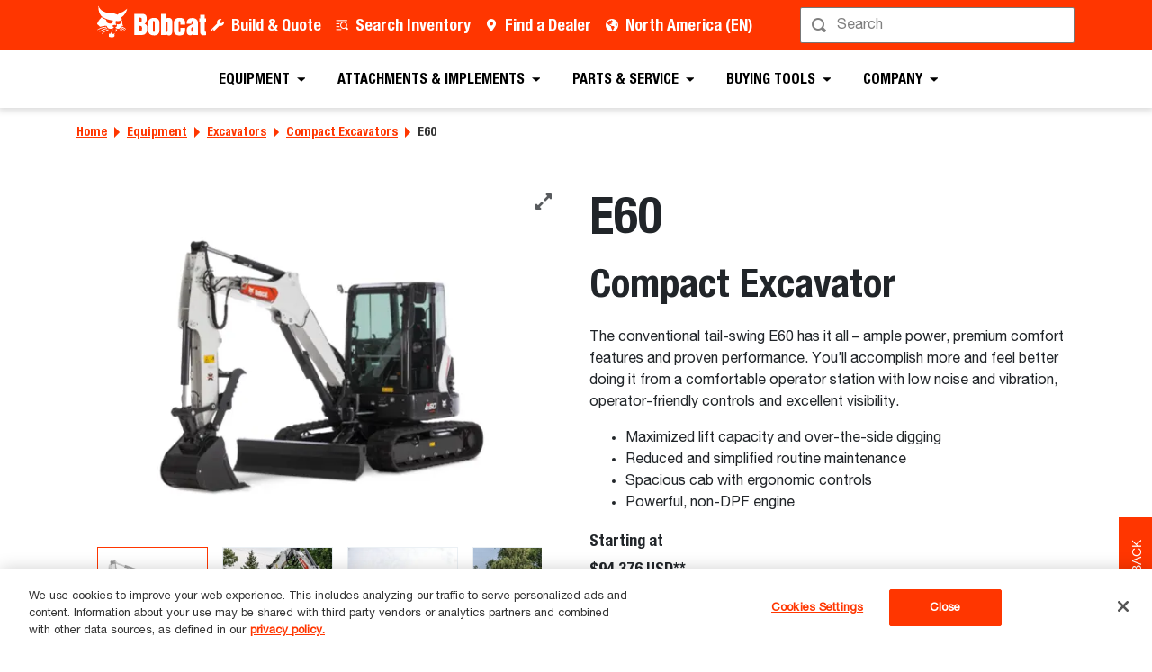

--- FILE ---
content_type: text/javascript
request_url: https://dxp-static.bobcat.com/fe9db20.modern.js
body_size: 7947
content:
(window.webpackJsonp=window.webpackJsonp||[]).push([[9],{1258:function(t,n,r){var e=r(562),o=r(373),u=r(723),i=r(374),c=r(480),f=r(375),a=Object.prototype.hasOwnProperty,s=u((function(t,n){if(c(n)||i(n))o(n,f(n),t);else for(var r in n)a.call(n,r)&&e(t,r,n[r])}));t.exports=s},1259:function(t,n,r){var e=r(402),o=r(1262),u=r(249),i=r(722),c=/^\[object .+?Constructor\]$/,f=Object.prototype,a=Function.prototype.toString,s=f.hasOwnProperty,p=RegExp("^"+a.call(s).replace(/[\\^$.*+?()[\]{}|]/g,"\\$&").replace(/hasOwnProperty|(function).*?(?=\\\()| for .+?(?=\\\])/g,"$1.*?")+"$");t.exports=function(t){return!(!u(t)||o(t))&&(e(t)?p:c).test(i(t))}},1260:function(t,n,r){var e=r(403),o=Object.prototype,u=o.hasOwnProperty,i=o.toString,c=e?e.toStringTag:void 0;t.exports=function(t){var n=u.call(t,c),r=t[c];try{t[c]=void 0;var e=!0}catch(t){}var o=i.call(t);return e&&(n?t[c]=r:delete t[c]),o}},1261:function(t,n){var r=Object.prototype.toString;t.exports=function(t){return r.call(t)}},1262:function(t,n,r){var e,o=r(1263),u=(e=/[^.]+$/.exec(o&&o.keys&&o.keys.IE_PROTO||""))?"Symbol(src)_1."+e:"";t.exports=function(t){return!!u&&u in t}},1263:function(t,n,r){var e=r(228)["__core-js_shared__"];t.exports=e},1264:function(t,n){t.exports=function(t,n){return null==t?void 0:t[n]}},1265:function(t,n,r){var e=r(1266),o=Math.max;t.exports=function(t,n,r){return n=o(void 0===n?t.length-1:n,0),function(){for(var u=arguments,i=-1,c=o(u.length-n,0),f=Array(c);++i<c;)f[i]=u[n+i];i=-1;for(var a=Array(n+1);++i<n;)a[i]=u[i];return a[n]=r(f),e(t,this,a)}}},1266:function(t,n){t.exports=function(t,n,r){switch(r.length){case 0:return t.call(n);case 1:return t.call(n,r[0]);case 2:return t.call(n,r[0],r[1]);case 3:return t.call(n,r[0],r[1],r[2])}return t.apply(n,r)}},1267:function(t,n,r){var e=r(1268),o=r(1270)(e);t.exports=o},1268:function(t,n,r){var e=r(1269),o=r(720),u=r(564),i=o?function(t,n){return o(t,"toString",{configurable:!0,enumerable:!1,value:e(n),writable:!0})}:u;t.exports=i},1269:function(t,n){t.exports=function(t){return function(){return t}}},1270:function(t,n){var r=Date.now;t.exports=function(t){var n=0,e=0;return function(){var o=r(),u=16-(o-e);if(e=o,u>0){if(++n>=800)return arguments[0]}else n=0;return t.apply(void 0,arguments)}}},1271:function(t,n,r){var e=r(479),o=r(374),u=r(726),i=r(249);t.exports=function(t,n,r){if(!i(r))return!1;var c=typeof n;return!!("number"==c?o(r)&&u(n,r.length):"string"==c&&n in r)&&e(r[n],t)}},1272:function(t,n){t.exports=function(t,n){for(var r=-1,e=Array(t);++r<t;)e[r]=n(r);return e}},1273:function(t,n,r){var e=r(332),o=r(250);t.exports=function(t){return o(t)&&"[object Arguments]"==e(t)}},1274:function(t,n){t.exports=function(){return!1}},1275:function(t,n,r){var e=r(332),o=r(725),u=r(250),i={};i["[object Float32Array]"]=i["[object Float64Array]"]=i["[object Int8Array]"]=i["[object Int16Array]"]=i["[object Int32Array]"]=i["[object Uint8Array]"]=i["[object Uint8ClampedArray]"]=i["[object Uint16Array]"]=i["[object Uint32Array]"]=!0,i["[object Arguments]"]=i["[object Array]"]=i["[object ArrayBuffer]"]=i["[object Boolean]"]=i["[object DataView]"]=i["[object Date]"]=i["[object Error]"]=i["[object Function]"]=i["[object Map]"]=i["[object Number]"]=i["[object Object]"]=i["[object RegExp]"]=i["[object Set]"]=i["[object String]"]=i["[object WeakMap]"]=!1,t.exports=function(t){return u(t)&&o(t.length)&&!!i[e(t)]}},1276:function(t,n,r){var e=r(480),o=r(1277),u=Object.prototype.hasOwnProperty;t.exports=function(t){if(!e(t))return o(t);var n=[];for(var r in Object(t))u.call(t,r)&&"constructor"!=r&&n.push(r);return n}},1277:function(t,n,r){var e=r(729)(Object.keys,Object);t.exports=e},1278:function(t,n,r){var e=r(1279);t.exports=function(t){return e(t,5)}},1279:function(t,n,r){var e=r(730),o=r(1302),u=r(562),i=r(1303),c=r(1304),f=r(732),a=r(733),s=r(1307),p=r(1308),v=r(1309),l=r(1310),x=r(573),b=r(1315),y=r(1316),h=r(739),d=r(299),j=r(566),_=r(1322),g=r(249),O=r(1324),w=r(375),A=r(404),m={};m["[object Arguments]"]=m["[object Array]"]=m["[object ArrayBuffer]"]=m["[object DataView]"]=m["[object Boolean]"]=m["[object Date]"]=m["[object Float32Array]"]=m["[object Float64Array]"]=m["[object Int8Array]"]=m["[object Int16Array]"]=m["[object Int32Array]"]=m["[object Map]"]=m["[object Number]"]=m["[object Object]"]=m["[object RegExp]"]=m["[object Set]"]=m["[object String]"]=m["[object Symbol]"]=m["[object Uint8Array]"]=m["[object Uint8ClampedArray]"]=m["[object Uint16Array]"]=m["[object Uint32Array]"]=!0,m["[object Error]"]=m["[object Function]"]=m["[object WeakMap]"]=!1,t.exports=function t(n,r,S,P,z,T){var F,M=1&r,E=2&r,I=4&r;if(S&&(F=z?S(n,P,z,T):S(n)),void 0!==F)return F;if(!g(n))return n;var U=d(n);if(U){if(F=b(n),!M)return a(n,F)}else{var k=x(n),D="[object Function]"==k||"[object GeneratorFunction]"==k;if(j(n))return f(n,M);if("[object Object]"==k||"[object Arguments]"==k||D&&!z){if(F=E||D?{}:h(n),!M)return E?p(n,c(F,n)):s(n,i(F,n))}else{if(!m[k])return z?n:{};F=y(n,k,M)}}T||(T=new e);var $=T.get(n);if($)return $;T.set(n,F),O(n)?n.forEach((function(e){F.add(t(e,r,S,e,n,T))})):_(n)&&n.forEach((function(e,o){F.set(o,t(e,r,S,o,n,T))}));var B=U?void 0:(I?E?l:v:E?A:w)(n);return o(B||n,(function(e,o){B&&(e=n[o=e]),u(F,o,t(e,r,S,o,n,T))})),F}},1280:function(t,n){t.exports=function(){this.__data__=[],this.size=0}},1281:function(t,n,r){var e=r(483),o=Array.prototype.splice;t.exports=function(t){var n=this.__data__,r=e(n,t);return!(r<0||(r==n.length-1?n.pop():o.call(n,r,1),--this.size,0))}},1282:function(t,n,r){var e=r(483);t.exports=function(t){var n=this.__data__,r=e(n,t);return r<0?void 0:n[r][1]}},1283:function(t,n,r){var e=r(483);t.exports=function(t){return e(this.__data__,t)>-1}},1284:function(t,n,r){var e=r(483);t.exports=function(t,n){var r=this.__data__,o=e(r,t);return o<0?(++this.size,r.push([t,n])):r[o][1]=n,this}},1285:function(t,n,r){var e=r(482);t.exports=function(){this.__data__=new e,this.size=0}},1286:function(t,n){t.exports=function(t){var n=this.__data__,r=n.delete(t);return this.size=n.size,r}},1287:function(t,n){t.exports=function(t){return this.__data__.get(t)}},1288:function(t,n){t.exports=function(t){return this.__data__.has(t)}},1289:function(t,n,r){var e=r(482),o=r(569),u=r(731);t.exports=function(t,n){var r=this.__data__;if(r instanceof e){var i=r.__data__;if(!o||i.length<199)return i.push([t,n]),this.size=++r.size,this;r=this.__data__=new u(i)}return r.set(t,n),this.size=r.size,this}},1290:function(t,n,r){var e=r(1291),o=r(482),u=r(569);t.exports=function(){this.size=0,this.__data__={hash:new e,map:new(u||o),string:new e}}},1291:function(t,n,r){var e=r(1292),o=r(1293),u=r(1294),i=r(1295),c=r(1296);function f(t){var n=-1,r=null==t?0:t.length;for(this.clear();++n<r;){var e=t[n];this.set(e[0],e[1])}}f.prototype.clear=e,f.prototype.delete=o,f.prototype.get=u,f.prototype.has=i,f.prototype.set=c,t.exports=f},1292:function(t,n,r){var e=r(484);t.exports=function(){this.__data__=e?e(null):{},this.size=0}},1293:function(t,n){t.exports=function(t){var n=this.has(t)&&delete this.__data__[t];return this.size-=n?1:0,n}},1294:function(t,n,r){var e=r(484),o=Object.prototype.hasOwnProperty;t.exports=function(t){var n=this.__data__;if(e){var r=n[t];return"__lodash_hash_undefined__"===r?void 0:r}return o.call(n,t)?n[t]:void 0}},1295:function(t,n,r){var e=r(484),o=Object.prototype.hasOwnProperty;t.exports=function(t){var n=this.__data__;return e?void 0!==n[t]:o.call(n,t)}},1296:function(t,n,r){var e=r(484);t.exports=function(t,n){var r=this.__data__;return this.size+=this.has(t)?0:1,r[t]=e&&void 0===n?"__lodash_hash_undefined__":n,this}},1297:function(t,n,r){var e=r(485);t.exports=function(t){var n=e(this,t).delete(t);return this.size-=n?1:0,n}},1298:function(t,n){t.exports=function(t){var n=typeof t;return"string"==n||"number"==n||"symbol"==n||"boolean"==n?"__proto__"!==t:null===t}},1299:function(t,n,r){var e=r(485);t.exports=function(t){return e(this,t).get(t)}},1300:function(t,n,r){var e=r(485);t.exports=function(t){return e(this,t).has(t)}},1301:function(t,n,r){var e=r(485);t.exports=function(t,n){var r=e(this,t),o=r.size;return r.set(t,n),this.size+=r.size==o?0:1,this}},1302:function(t,n){t.exports=function(t,n){for(var r=-1,e=null==t?0:t.length;++r<e&&!1!==n(t[r],r,t););return t}},1303:function(t,n,r){var e=r(373),o=r(375);t.exports=function(t,n){return t&&e(n,o(n),t)}},1304:function(t,n,r){var e=r(373),o=r(404);t.exports=function(t,n){return t&&e(n,o(n),t)}},1305:function(t,n,r){var e=r(249),o=r(480),u=r(1306),i=Object.prototype.hasOwnProperty;t.exports=function(t){if(!e(t))return u(t);var n=o(t),r=[];for(var c in t)("constructor"!=c||!n&&i.call(t,c))&&r.push(c);return r}},1306:function(t,n){t.exports=function(t){var n=[];if(null!=t)for(var r in Object(t))n.push(r);return n}},1307:function(t,n,r){var e=r(373),o=r(570);t.exports=function(t,n){return e(t,o(t),n)}},1308:function(t,n,r){var e=r(373),o=r(736);t.exports=function(t,n){return e(t,o(t),n)}},1309:function(t,n,r){var e=r(737),o=r(570),u=r(375);t.exports=function(t){return e(t,u,o)}},1310:function(t,n,r){var e=r(737),o=r(736),u=r(404);t.exports=function(t){return e(t,u,o)}},1311:function(t,n,r){var e=r(331)(r(228),"DataView");t.exports=e},1312:function(t,n,r){var e=r(331)(r(228),"Promise");t.exports=e},1313:function(t,n,r){var e=r(331)(r(228),"Set");t.exports=e},1314:function(t,n,r){var e=r(331)(r(228),"WeakMap");t.exports=e},1315:function(t,n){var r=Object.prototype.hasOwnProperty;t.exports=function(t){var n=t.length,e=new t.constructor(n);return n&&"string"==typeof t[0]&&r.call(t,"index")&&(e.index=t.index,e.input=t.input),e}},1316:function(t,n,r){var e=r(574),o=r(1318),u=r(1319),i=r(1320),c=r(738);t.exports=function(t,n,r){var f=t.constructor;switch(n){case"[object ArrayBuffer]":return e(t);case"[object Boolean]":case"[object Date]":return new f(+t);case"[object DataView]":return o(t,r);case"[object Float32Array]":case"[object Float64Array]":case"[object Int8Array]":case"[object Int16Array]":case"[object Int32Array]":case"[object Uint8Array]":case"[object Uint8ClampedArray]":case"[object Uint16Array]":case"[object Uint32Array]":return c(t,r);case"[object Map]":return new f;case"[object Number]":case"[object String]":return new f(t);case"[object RegExp]":return u(t);case"[object Set]":return new f;case"[object Symbol]":return i(t)}}},1317:function(t,n,r){var e=r(228).Uint8Array;t.exports=e},1318:function(t,n,r){var e=r(574);t.exports=function(t,n){var r=n?e(t.buffer):t.buffer;return new t.constructor(r,t.byteOffset,t.byteLength)}},1319:function(t,n){var r=/\w*$/;t.exports=function(t){var n=new t.constructor(t.source,r.exec(t));return n.lastIndex=t.lastIndex,n}},1320:function(t,n,r){var e=r(403),o=e?e.prototype:void 0,u=o?o.valueOf:void 0;t.exports=function(t){return u?Object(u.call(t)):{}}},1321:function(t,n,r){var e=r(249),o=Object.create,u=function(){function t(){}return function(n){if(!e(n))return{};if(o)return o(n);t.prototype=n;var r=new t;return t.prototype=void 0,r}}();t.exports=u},1322:function(t,n,r){var e=r(1323),o=r(481),u=r(568),i=u&&u.isMap,c=i?o(i):e;t.exports=c},1323:function(t,n,r){var e=r(573),o=r(250);t.exports=function(t){return o(t)&&"[object Map]"==e(t)}},1324:function(t,n,r){var e=r(1325),o=r(481),u=r(568),i=u&&u.isSet,c=i?o(i):e;t.exports=c},1325:function(t,n,r){var e=r(573),o=r(250);t.exports=function(t){return o(t)&&"[object Set]"==e(t)}},1326:function(t,n){t.exports=function(t){for(var n=-1,r=null==t?0:t.length,e=0,o=[];++n<r;){var u=t[n];u&&(o[e++]=u)}return o}},1327:function(t,n,r){var e=r(1328),o=r(1338),u=r(724),i=r(740),c=u((function(t,n){return i(t)?e(t,o(n,1,i,!0)):[]}));t.exports=c},1328:function(t,n,r){var e=r(1329),o=r(1332),u=r(1336),i=r(575),c=r(481),f=r(1337);t.exports=function(t,n,r,a){var s=-1,p=o,v=!0,l=t.length,x=[],b=n.length;if(!l)return x;r&&(n=i(n,c(r))),a?(p=u,v=!1):n.length>=200&&(p=f,v=!1,n=new e(n));t:for(;++s<l;){var y=t[s],h=null==r?y:r(y);if(y=a||0!==y?y:0,v&&h==h){for(var d=b;d--;)if(n[d]===h)continue t;x.push(y)}else p(n,h,a)||x.push(y)}return x}},1329:function(t,n,r){var e=r(731),o=r(1330),u=r(1331);function i(t){var n=-1,r=null==t?0:t.length;for(this.__data__=new e;++n<r;)this.add(t[n])}i.prototype.add=i.prototype.push=o,i.prototype.has=u,t.exports=i},1330:function(t,n){t.exports=function(t){return this.__data__.set(t,"__lodash_hash_undefined__"),this}},1331:function(t,n){t.exports=function(t){return this.__data__.has(t)}},1332:function(t,n,r){var e=r(486);t.exports=function(t,n){return!(null==t||!t.length)&&e(t,n,0)>-1}},1333:function(t,n){t.exports=function(t,n,r,e){for(var o=t.length,u=r+(e?1:-1);e?u--:++u<o;)if(n(t[u],u,t))return u;return-1}},1334:function(t,n){t.exports=function(t){return t!=t}},1335:function(t,n){t.exports=function(t,n,r){for(var e=r-1,o=t.length;++e<o;)if(t[e]===n)return e;return-1}},1336:function(t,n){t.exports=function(t,n,r){for(var e=-1,o=null==t?0:t.length;++e<o;)if(r(n,t[e]))return!0;return!1}},1337:function(t,n){t.exports=function(t,n){return t.has(n)}},1338:function(t,n,r){var e=r(571),o=r(1339);t.exports=function t(n,r,u,i,c){var f=-1,a=n.length;for(u||(u=o),c||(c=[]);++f<a;){var s=n[f];r>0&&u(s)?r>1?t(s,r-1,u,i,c):e(c,s):i||(c[c.length]=s)}return c}},1339:function(t,n,r){var e=r(403),o=r(565),u=r(299),i=e?e.isConcatSpreadable:void 0;t.exports=function(t){return u(t)||o(t)||!!(i&&t&&t[i])}},1340:function(t,n,r){var e=r(1341),o=r(375);t.exports=function(t){return null==t?[]:e(t,o(t))}},1341:function(t,n,r){var e=r(734),o=r(402);t.exports=function(t,n){return e(n,(function(n){return o(t[n])}))}},1342:function(t,n,r){var e=r(486),o=r(374),u=r(741),i=r(1343),c=r(1346),f=Math.max;t.exports=function(t,n,r,a){t=o(t)?t:c(t),r=r&&!a?i(r):0;var s=t.length;return r<0&&(r=f(s+r,0)),u(t)?r<=s&&t.indexOf(n,r)>-1:!!s&&e(t,n,r)>-1}},1343:function(t,n,r){var e=r(1344);t.exports=function(t){var n=e(t),r=n%1;return n==n?r?n-r:n:0}},1344:function(t,n,r){var e=r(742);t.exports=function(t){return t?(t=e(t))===1/0||t===-1/0?17976931348623157e292*(t<0?-1:1):t==t?t:0:0===t?t:0}},1345:function(t,n){var r=/\s/;t.exports=function(t){for(var n=t.length;n--&&r.test(t.charAt(n)););return n}},1346:function(t,n,r){var e=r(1347),o=r(375);t.exports=function(t){return null==t?[]:e(t,o(t))}},1347:function(t,n,r){var e=r(575);t.exports=function(t,n){return e(n,(function(n){return t[n]}))}},1348:function(t,n,r){var e=r(250),o=r(576);t.exports=function(t){return e(t)&&1===t.nodeType&&!o(t)}},1349:function(t,n,r){var e=r(1350),o=r(723)((function(t,n,r){e(t,n,r)}));t.exports=o},1350:function(t,n,r){var e=r(730),o=r(745),u=r(1351),i=r(1353),c=r(249),f=r(404),a=r(746);t.exports=function t(n,r,s,p,v){n!==r&&u(r,(function(u,f){if(v||(v=new e),c(u))i(n,r,f,s,t,p,v);else{var l=p?p(a(n,f),u,f+"",n,r,v):void 0;void 0===l&&(l=u),o(n,f,l)}}),f)}},1351:function(t,n,r){var e=r(1352)();t.exports=e},1352:function(t,n){t.exports=function(t){return function(n,r,e){for(var o=-1,u=Object(n),i=e(n),c=i.length;c--;){var f=i[t?c:++o];if(!1===r(u[f],f,u))break}return n}}},1353:function(t,n,r){var e=r(745),o=r(732),u=r(738),i=r(733),c=r(739),f=r(565),a=r(299),s=r(740),p=r(566),v=r(402),l=r(249),x=r(576),b=r(728),y=r(746),h=r(1354);t.exports=function(t,n,r,d,j,_,g){var O=y(t,r),w=y(n,r),A=g.get(w);if(A)e(t,r,A);else{var m=_?_(O,w,r+"",t,n,g):void 0,S=void 0===m;if(S){var P=a(w),z=!P&&p(w),T=!P&&!z&&b(w);m=w,P||z||T?a(O)?m=O:s(O)?m=i(O):z?(S=!1,m=o(w,!0)):T?(S=!1,m=u(w,!0)):m=[]:x(w)||f(w)?(m=O,f(O)?m=h(O):l(O)&&!v(O)||(m=c(w))):S=!1}S&&(g.set(w,m),j(m,w,d,_,g),g.delete(w)),e(t,r,m)}}},1354:function(t,n,r){var e=r(373),o=r(404);t.exports=function(t){return e(t,o(t))}},1355:function(t,n,r){var e=r(747),o=r(743),u=r(1356),i=r(1358),c=r(1359),f=r(1360),a=r(1364);t.exports=function(t,n,r){if((t=a(t))&&(r||void 0===n))return o(t);if(!t||!(n=e(n)))return t;var s=f(t),p=f(n),v=c(s,p),l=i(s,p)+1;return u(s,v,l).join("")}},1356:function(t,n,r){var e=r(1357);t.exports=function(t,n,r){var o=t.length;return r=void 0===r?o:r,!n&&r>=o?t:e(t,n,r)}},1357:function(t,n){t.exports=function(t,n,r){var e=-1,o=t.length;n<0&&(n=-n>o?0:o+n),(r=r>o?o:r)<0&&(r+=o),o=n>r?0:r-n>>>0,n>>>=0;for(var u=Array(o);++e<o;)u[e]=t[e+n];return u}},1358:function(t,n,r){var e=r(486);t.exports=function(t,n){for(var r=t.length;r--&&e(n,t[r],0)>-1;);return r}},1359:function(t,n,r){var e=r(486);t.exports=function(t,n){for(var r=-1,o=t.length;++r<o&&e(n,t[r],0)>-1;);return r}},1360:function(t,n,r){var e=r(1361),o=r(1362),u=r(1363);t.exports=function(t){return o(t)?u(t):e(t)}},1361:function(t,n){t.exports=function(t){return t.split("")}},1362:function(t,n){var r=RegExp("[\\u200d\\ud800-\\udfff\\u0300-\\u036f\\ufe20-\\ufe2f\\u20d0-\\u20ff\\ufe0e\\ufe0f]");t.exports=function(t){return r.test(t)}},1363:function(t,n){var r="[\\u0300-\\u036f\\ufe20-\\ufe2f\\u20d0-\\u20ff]",e="\\ud83c[\\udffb-\\udfff]",o="[^\\ud800-\\udfff]",u="(?:\\ud83c[\\udde6-\\uddff]){2}",i="[\\ud800-\\udbff][\\udc00-\\udfff]",c="(?:"+r+"|"+e+")?",f="[\\ufe0e\\ufe0f]?"+c+"(?:\\u200d(?:"+[o,u,i].join("|")+")[\\ufe0e\\ufe0f]?"+c+")*",a=RegExp(e+"(?="+e+")|(?:"+[o+r+"?",r,u,i,"[\\ud800-\\udfff]"].join("|")+")"+f,"g");t.exports=function(t){return t.match(a)||[]}},1364:function(t,n,r){var e=r(747);t.exports=function(t){return null==t?"":e(t)}},1432:function(t,n,r){var e=r(228);t.exports=function(){return e.Date.now()}},228:function(t,n,r){var e=r(721),o="object"==typeof self&&self&&self.Object===Object&&self,u=e||o||Function("return this")();t.exports=u},249:function(t,n){t.exports=function(t){var n=typeof t;return null!=t&&("object"==n||"function"==n)}},250:function(t,n){t.exports=function(t){return null!=t&&"object"==typeof t}},299:function(t,n){var r=Array.isArray;t.exports=r},331:function(t,n,r){var e=r(1259),o=r(1264);t.exports=function(t,n){var r=o(t,n);return e(r)?r:void 0}},332:function(t,n,r){var e=r(403),o=r(1260),u=r(1261),i=e?e.toStringTag:void 0;t.exports=function(t){return null==t?void 0===t?"[object Undefined]":"[object Null]":i&&i in Object(t)?o(t):u(t)}},373:function(t,n,r){var e=r(562),o=r(563);t.exports=function(t,n,r,u){var i=!r;r||(r={});for(var c=-1,f=n.length;++c<f;){var a=n[c],s=u?u(r[a],t[a],a,r,t):void 0;void 0===s&&(s=t[a]),i?o(r,a,s):e(r,a,s)}return r}},374:function(t,n,r){var e=r(402),o=r(725);t.exports=function(t){return null!=t&&o(t.length)&&!e(t)}},375:function(t,n,r){var e=r(727),o=r(1276),u=r(374);t.exports=function(t){return u(t)?e(t):o(t)}},402:function(t,n,r){var e=r(332),o=r(249);t.exports=function(t){if(!o(t))return!1;var n=e(t);return"[object Function]"==n||"[object GeneratorFunction]"==n||"[object AsyncFunction]"==n||"[object Proxy]"==n}},403:function(t,n,r){var e=r(228).Symbol;t.exports=e},404:function(t,n,r){var e=r(727),o=r(1305),u=r(374);t.exports=function(t){return u(t)?e(t,!0):o(t)}},405:function(t,n,r){var e=r(249),o=r(1432),u=r(742),i=Math.max,c=Math.min;t.exports=function(t,n,r){var f,a,s,p,v,l,x=0,b=!1,y=!1,h=!0;if("function"!=typeof t)throw new TypeError("Expected a function");function d(n){var r=f,e=a;return f=a=void 0,x=n,p=t.apply(e,r)}function j(t){return x=t,v=setTimeout(g,n),b?d(t):p}function _(t){var r=t-l;return void 0===l||r>=n||r<0||y&&t-x>=s}function g(){var t=o();if(_(t))return O(t);v=setTimeout(g,function(t){var r=n-(t-l);return y?c(r,s-(t-x)):r}(t))}function O(t){return v=void 0,h&&f?d(t):(f=a=void 0,p)}function w(){var t=o(),r=_(t);if(f=arguments,a=this,l=t,r){if(void 0===v)return j(l);if(y)return clearTimeout(v),v=setTimeout(g,n),d(l)}return void 0===v&&(v=setTimeout(g,n)),p}return n=u(n)||0,e(r)&&(b=!!r.leading,s=(y="maxWait"in r)?i(u(r.maxWait)||0,n):s,h="trailing"in r?!!r.trailing:h),w.cancel=function(){void 0!==v&&clearTimeout(v),x=0,f=l=a=v=void 0},w.flush=function(){return void 0===v?p:O(o())},w}},479:function(t,n){t.exports=function(t,n){return t===n||t!=t&&n!=n}},480:function(t,n){var r=Object.prototype;t.exports=function(t){var n=t&&t.constructor;return t===("function"==typeof n&&n.prototype||r)}},481:function(t,n){t.exports=function(t){return function(n){return t(n)}}},482:function(t,n,r){var e=r(1280),o=r(1281),u=r(1282),i=r(1283),c=r(1284);function f(t){var n=-1,r=null==t?0:t.length;for(this.clear();++n<r;){var e=t[n];this.set(e[0],e[1])}}f.prototype.clear=e,f.prototype.delete=o,f.prototype.get=u,f.prototype.has=i,f.prototype.set=c,t.exports=f},483:function(t,n,r){var e=r(479);t.exports=function(t,n){for(var r=t.length;r--;)if(e(t[r][0],n))return r;return-1}},484:function(t,n,r){var e=r(331)(Object,"create");t.exports=e},485:function(t,n,r){var e=r(1298);t.exports=function(t,n){var r=t.__data__;return e(n)?r["string"==typeof n?"string":"hash"]:r.map}},486:function(t,n,r){var e=r(1333),o=r(1334),u=r(1335);t.exports=function(t,n,r){return n==n?u(t,n,r):e(t,o,r)}},562:function(t,n,r){var e=r(563),o=r(479),u=Object.prototype.hasOwnProperty;t.exports=function(t,n,r){var i=t[n];u.call(t,n)&&o(i,r)&&(void 0!==r||n in t)||e(t,n,r)}},563:function(t,n,r){var e=r(720);t.exports=function(t,n,r){"__proto__"==n&&e?e(t,n,{configurable:!0,enumerable:!0,value:r,writable:!0}):t[n]=r}},564:function(t,n){t.exports=function(t){return t}},565:function(t,n,r){var e=r(1273),o=r(250),u=Object.prototype,i=u.hasOwnProperty,c=u.propertyIsEnumerable,f=e(function(){return arguments}())?e:function(t){return o(t)&&i.call(t,"callee")&&!c.call(t,"callee")};t.exports=f},566:function(t,n,r){!function(t){var e=r(228),o=r(1274),u=n&&!n.nodeType&&n,i=u&&"object"==typeof t&&t&&!t.nodeType&&t,c=i&&i.exports===u?e.Buffer:void 0,f=(c?c.isBuffer:void 0)||o;t.exports=f}(r(567)(t))},568:function(t,n,r){!function(t){var e=r(721),o=n&&!n.nodeType&&n,u=o&&"object"==typeof t&&t&&!t.nodeType&&t,i=u&&u.exports===o&&e.process,c=function(){try{return u&&u.require&&u.require("util").types||i&&i.binding&&i.binding("util")}catch(t){}}();t.exports=c}(r(567)(t))},569:function(t,n,r){var e=r(331)(r(228),"Map");t.exports=e},570:function(t,n,r){var e=r(734),o=r(735),u=Object.prototype.propertyIsEnumerable,i=Object.getOwnPropertySymbols,c=i?function(t){return null==t?[]:e(i(t=Object(t)),(function(n){return u.call(t,n)}))}:o;t.exports=c},571:function(t,n){t.exports=function(t,n){for(var r=-1,e=n.length,o=t.length;++r<e;)t[o+r]=n[r];return t}},572:function(t,n,r){var e=r(729)(Object.getPrototypeOf,Object);t.exports=e},573:function(t,n,r){var e=r(1311),o=r(569),u=r(1312),i=r(1313),c=r(1314),f=r(332),a=r(722),s=a(e),p=a(o),v=a(u),l=a(i),x=a(c),b=f;(e&&"[object DataView]"!=b(new e(new ArrayBuffer(1)))||o&&"[object Map]"!=b(new o)||u&&"[object Promise]"!=b(u.resolve())||i&&"[object Set]"!=b(new i)||c&&"[object WeakMap]"!=b(new c))&&(b=function(t){var n=f(t),r="[object Object]"==n?t.constructor:void 0,e=r?a(r):"";if(e)switch(e){case s:return"[object DataView]";case p:return"[object Map]";case v:return"[object Promise]";case l:return"[object Set]";case x:return"[object WeakMap]"}return n}),t.exports=b},574:function(t,n,r){var e=r(1317);t.exports=function(t){var n=new t.constructor(t.byteLength);return new e(n).set(new e(t)),n}},575:function(t,n){t.exports=function(t,n){for(var r=-1,e=null==t?0:t.length,o=Array(e);++r<e;)o[r]=n(t[r],r,t);return o}},576:function(t,n,r){var e=r(332),o=r(572),u=r(250),i=Object.prototype,c=Function.prototype.toString,f=i.hasOwnProperty,a=c.call(Object);t.exports=function(t){if(!u(t)||"[object Object]"!=e(t))return!1;var n=o(t);if(null===n)return!0;var r=f.call(n,"constructor")&&n.constructor;return"function"==typeof r&&r instanceof r&&c.call(r)==a}},720:function(t,n,r){var e=r(331),o=function(){try{var t=e(Object,"defineProperty");return t({},"",{}),t}catch(t){}}();t.exports=o},721:function(t,n,r){var e,o;o="object"==typeof(e=r(125))&&e&&e.Object===Object&&e,t.exports=o},722:function(t,n){var r=Function.prototype.toString;t.exports=function(t){if(null!=t){try{return r.call(t)}catch(t){}try{return t+""}catch(t){}}return""}},723:function(t,n,r){var e=r(724),o=r(1271);t.exports=function(t){return e((function(n,r){var e=-1,u=r.length,i=u>1?r[u-1]:void 0,c=u>2?r[2]:void 0;for(i=t.length>3&&"function"==typeof i?(u--,i):void 0,c&&o(r[0],r[1],c)&&(i=u<3?void 0:i,u=1),n=Object(n);++e<u;){var f=r[e];f&&t(n,f,e,i)}return n}))}},724:function(t,n,r){var e=r(564),o=r(1265),u=r(1267);t.exports=function(t,n){return u(o(t,n,e),t+"")}},725:function(t,n){t.exports=function(t){return"number"==typeof t&&t>-1&&t%1==0&&t<=9007199254740991}},726:function(t,n){var r=/^(?:0|[1-9]\d*)$/;t.exports=function(t,n){var e=typeof t;return!!(n=null==n?9007199254740991:n)&&("number"==e||"symbol"!=e&&r.test(t))&&t>-1&&t%1==0&&t<n}},727:function(t,n,r){var e=r(1272),o=r(565),u=r(299),i=r(566),c=r(726),f=r(728),a=Object.prototype.hasOwnProperty;t.exports=function(t,n){var r=u(t),s=!r&&o(t),p=!r&&!s&&i(t),v=!r&&!s&&!p&&f(t),l=r||s||p||v,x=l?e(t.length,String):[],b=x.length;for(var y in t)!n&&!a.call(t,y)||l&&("length"==y||p&&("offset"==y||"parent"==y)||v&&("buffer"==y||"byteLength"==y||"byteOffset"==y)||c(y,b))||x.push(y);return x}},728:function(t,n,r){var e=r(1275),o=r(481),u=r(568),i=u&&u.isTypedArray,c=i?o(i):e;t.exports=c},729:function(t,n){t.exports=function(t,n){return function(r){return t(n(r))}}},730:function(t,n,r){var e=r(482),o=r(1285),u=r(1286),i=r(1287),c=r(1288),f=r(1289);function a(t){var n=this.__data__=new e(t);this.size=n.size}a.prototype.clear=o,a.prototype.delete=u,a.prototype.get=i,a.prototype.has=c,a.prototype.set=f,t.exports=a},731:function(t,n,r){var e=r(1290),o=r(1297),u=r(1299),i=r(1300),c=r(1301);function f(t){var n=-1,r=null==t?0:t.length;for(this.clear();++n<r;){var e=t[n];this.set(e[0],e[1])}}f.prototype.clear=e,f.prototype.delete=o,f.prototype.get=u,f.prototype.has=i,f.prototype.set=c,t.exports=f},732:function(t,n,r){!function(t){var e=r(228),o=n&&!n.nodeType&&n,u=o&&"object"==typeof t&&t&&!t.nodeType&&t,i=u&&u.exports===o?e.Buffer:void 0,c=i?i.allocUnsafe:void 0;t.exports=function(t,n){if(n)return t.slice();var r=t.length,e=c?c(r):new t.constructor(r);return t.copy(e),e}}(r(567)(t))},733:function(t,n){t.exports=function(t,n){var r=-1,e=t.length;for(n||(n=Array(e));++r<e;)n[r]=t[r];return n}},734:function(t,n){t.exports=function(t,n){for(var r=-1,e=null==t?0:t.length,o=0,u=[];++r<e;){var i=t[r];n(i,r,t)&&(u[o++]=i)}return u}},735:function(t,n){t.exports=function(){return[]}},736:function(t,n,r){var e=r(571),o=r(572),u=r(570),i=r(735),c=Object.getOwnPropertySymbols?function(t){for(var n=[];t;)e(n,u(t)),t=o(t);return n}:i;t.exports=c},737:function(t,n,r){var e=r(571),o=r(299);t.exports=function(t,n,r){var u=n(t);return o(t)?u:e(u,r(t))}},738:function(t,n,r){var e=r(574);t.exports=function(t,n){var r=n?e(t.buffer):t.buffer;return new t.constructor(r,t.byteOffset,t.length)}},739:function(t,n,r){var e=r(1321),o=r(572),u=r(480);t.exports=function(t){return"function"!=typeof t.constructor||u(t)?{}:e(o(t))}},740:function(t,n,r){var e=r(374),o=r(250);t.exports=function(t){return o(t)&&e(t)}},741:function(t,n,r){var e=r(332),o=r(299),u=r(250);t.exports=function(t){return"string"==typeof t||!o(t)&&u(t)&&"[object String]"==e(t)}},742:function(t,n,r){var e=r(743),o=r(249),u=r(744),i=/^[-+]0x[0-9a-f]+$/i,c=/^0b[01]+$/i,f=/^0o[0-7]+$/i,a=parseInt;t.exports=function(t){if("number"==typeof t)return t;if(u(t))return NaN;if(o(t)){var n="function"==typeof t.valueOf?t.valueOf():t;t=o(n)?n+"":n}if("string"!=typeof t)return 0===t?t:+t;t=e(t);var r=c.test(t);return r||f.test(t)?a(t.slice(2),r?2:8):i.test(t)?NaN:+t}},743:function(t,n,r){var e=r(1345),o=/^\s+/;t.exports=function(t){return t?t.slice(0,e(t)+1).replace(o,""):t}},744:function(t,n,r){var e=r(332),o=r(250);t.exports=function(t){return"symbol"==typeof t||o(t)&&"[object Symbol]"==e(t)}},745:function(t,n,r){var e=r(563),o=r(479);t.exports=function(t,n,r){(void 0!==r&&!o(t[n],r)||void 0===r&&!(n in t))&&e(t,n,r)}},746:function(t,n){t.exports=function(t,n){if(("constructor"!==n||"function"!=typeof t[n])&&"__proto__"!=n)return t[n]}},747:function(t,n,r){var e=r(403),o=r(575),u=r(299),i=r(744),c=e?e.prototype:void 0,f=c?c.toString:void 0;t.exports=function t(n){if("string"==typeof n)return n;if(u(n))return o(n,t)+"";if(i(n))return f?f.call(n):"";var r=n+"";return"0"==r&&1/n==-1/0?"-0":r}}}]);

--- FILE ---
content_type: text/javascript
request_url: https://dxp-static.bobcat.com/6c4ec0e.modern.js
body_size: 1556
content:
(window.webpackJsonp=window.webpackJsonp||[]).push([[290],{1553:function(t,e,i){"use strict";i(831)},1554:function(t,e,i){var r=i(3)((function(t){return t[1]}));r.push([t.i,".product-overview ul{padding-left:1.1rem}.product-overview-html iframe{max-width:100%}",""]),r.locals={},t.exports=r},1892:function(t,e,i){"use strict";i.r(e),i(25);var r=i(5),o=(i(11),i(20),i(0)),l=i(26),a=i(36);function s(t,e){var i=Object.keys(t);if(Object.getOwnPropertySymbols){var r=Object.getOwnPropertySymbols(t);e&&(r=r.filter((function(e){return Object.getOwnPropertyDescriptor(t,e).enumerable}))),i.push.apply(i,r)}return i}function n(t){for(var e=1;e<arguments.length;e++){var i=null!=arguments[e]?arguments[e]:{};e%2?s(Object(i),!0).forEach((function(e){Object(r.a)(t,e,i[e])})):Object.getOwnPropertyDescriptors?Object.defineProperties(t,Object.getOwnPropertyDescriptors(i)):s(Object(i)).forEach((function(e){Object.defineProperty(t,e,Object.getOwnPropertyDescriptor(i,e))}))}return t}var d={inject:["model"],props:{nodeId:{type:String},title:{type:String,required:!0},htag:{type:String,default:"h2"}},setup(t){var e,i,r=Object(o.d)("model"),s=Object(o.o)([]),{$utils:d,$regions:c}=Object(o.u)();s.value=null==r||null===(e=r.overviewRows)||void 0===e||null===(e=e["@nodes"])||void 0===e||null===(e=e.map(t=>{var e;return null==r||null===(e=r.overviewRows)||void 0===e?void 0:e[t]}))||void 0===e?void 0:e.map(t=>{var e;if(null!=t&&null!==(e=t.img)&&void 0!==e&&e.src){var i,r,o,l,{metadata:a}=d.getCloudinaryAssetMetadata(t.img.src);return n(n({},t),{},{img:{src:t.img.src,poster:t.img.src,title:(null===(i=t.img)||void 0===i?void 0:i.imageTitle)||(null==a||null===(r=a.context)||void 0===r?void 0:r.caption)||(null==a?void 0:a.title),alt:(null===(o=t.img)||void 0===o?void 0:o.imageAlt)||(null==a||null===(l=a.context)||void 0===l?void 0:l.alt)||(null==a?void 0:a.description)||(null==a?void 0:a["alt_"+c.current.language.name])}})}return t});var v=null===(i=t.title)||void 0===i?void 0:i.replace("%ID%",null==r?void 0:r.id).replace("%NAME%",null==r?void 0:r["@name"]).replace("%TITLE%",null==r?void 0:r.title);return Object(a.a)(t.nodeId),{oTitle:v,inEditorEdit:l.inEditorEdit,overviewRows:s}}},c=(i(1553),i(1)),v=Object(c.a)(d,(function(){var t=this,e=t._self._c;return e("LazyHydrate",{attrs:{never:""}},[e("section",{staticClass:"container py-4 product-overview",attrs:{"data-test-id":"product-overview"}},[t.model&&t.model["@path"]||!t.inEditorEdit?t.model?e("div",{staticClass:"row"},[t.oTitle?e("div",{staticClass:"col-12"},[e("div",{staticClass:"border-bottom mb-5"},[e(t.htag,{tag:"component",class:t.htag,attrs:{"data-test-id":"product-overview-title"}},[t._v(t._s(t.oTitle))])],1)]):t._e(),t._v(" "),"true"===t.model.useNewOverview?e("div",[t._l(t.overviewRows,(function(i){return[e("div",{key:i["@id"],staticClass:"d-flex flex-sm-row flex-column w-100 mb-2"},[i.img&&i.img.src?e("div",{staticClass:"col-12 col-sm-3",attrs:{"data-test-id":"product-overview-row-image-wrapper"}},[e("ImageSet",{staticClass:"w-100 h-auto mb-sm-0 mb-2",attrs:{src:i.img.src,poster:i.img.poster,alt:i.img.alt,title:i.img.title,"data-test-id":"product-overview-row-image"}})],1):t._e(),t._v(" "),i.description?e("div",{staticClass:"col-12",class:{"col-sm-9":i.img&&i.img.src},attrs:{"data-test-id":"product-overview-row-html"},domProps:{innerHTML:t._s(i.description)}}):t._e()])]}))],2):[t.model.overview?e("div",{staticClass:"col-12 col-md-10 offset-md-1 col-lg-6 offset-lg-3"},[e("div",{staticClass:"product-overview-html",attrs:{"data-test-id":"product-overview-html"},domProps:{innerHTML:t._s(t.model.overview)}})]):e("div",{staticClass:"col-12"},[t.inEditorEdit?e("WarningAlert",{attrs:{"data-test-id":"product-overview-empty-alert"}},[t._v("\n            Model has no overview.\n          ")]):t._e()],1)]],2):t._e():e("WarningAlert",{attrs:{"data-test-id":"product-overview-model-alert"}},[t._v("\n      No model defined for page. Please check page template configuration.\n    ")])],1)])}),[],!1,null,null,null);e.default=v.exports,installComponents(v,{WarningAlert:i(33).default,ImageSet:i(53).default})},831:function(t,e,i){var r=i(1554);r.__esModule&&(r=r.default),"string"==typeof r&&(r=[[t.i,r,""]]),r.locals&&(t.exports=r.locals),(0,i(4).default)("74b7acee",r,!0,{sourceMap:!1})}}]);

--- FILE ---
content_type: text/javascript
request_url: https://dxp-static.bobcat.com/b01c608.modern.js
body_size: 3089
content:
(window.webpackJsonp=window.webpackJsonp||[]).push([[35,221],{1493:function(t,e,a){"use strict";a(801)},1494:function(t,e,a){var i=a(3)((function(t){return t[1]}));i.push([t.i,".evolution-grid-item.gray-darker .evolution-attachment-item[data-v-4b35c250]{border:1px solid #333!important}.evolution-grid-item.black .evolution-attachment-item[data-v-4b35c250]{border:1px solid #000!important}.evolution-grid-item .evolution-attachment-item[data-v-4b35c250]{border:1px solid #d5dee3!important;box-shadow:none!important}.evolution-grid-item .evolution-attachment-item .indicators-wrapper[data-v-4b35c250]{top:.5rem}.evolution-grid-item .evolution-attachment-item[data-v-4b35c250]:hover{box-shadow:.25rem .25rem .25rem .25rem rgba(0,0,0,.1)!important}.evolution-grid-item .evolution-attachment-item:hover .attachment-line[data-v-4b35c250]{border-color:#ff3600}.evolution-grid-item .evolution-attachment-item .attachment-line[data-v-4b35c250]{border:2px solid transparent;left:0;top:0}",""]),i.locals={},t.exports=i},15:function(t,e,a){"use strict";a.d(e,"a",(function(){return r}));var i=a(26);function r(){return{generateConceptHint:function(t){var e=arguments.length>1&&void 0!==arguments[1]?arguments[1]:null;return i.inEditorEdit&&t?"Concept path: bobcat/common/labels/".concat(t," or bobcat/_region_/common/labels/").concat(t):e}}}},1783:function(t,e,a){"use strict";a.r(e);var i=a(5),r=(a(25),a(0)),n=a(66),o=a(15),l=a(49);function c(t,e){var a=Object.keys(t);if(Object.getOwnPropertySymbols){var i=Object.getOwnPropertySymbols(t);e&&(i=i.filter((function(e){return Object.getOwnPropertyDescriptor(t,e).enumerable}))),a.push.apply(a,i)}return a}function s(t){for(var e=1;e<arguments.length;e++){var a=null!=arguments[e]?arguments[e]:{};e%2?c(Object(a),!0).forEach((function(e){Object(i.a)(t,e,a[e])})):Object.getOwnPropertyDescriptors?Object.defineProperties(t,Object.getOwnPropertyDescriptors(a)):c(Object(a)).forEach((function(e){Object.defineProperty(t,e,Object.getOwnPropertyDescriptor(a,e))}))}return t}var d={props:{item:{type:Object,required:!0},linkLabel:{type:String},showIndicator:{type:Boolean,default:!0},hideImages:{type:Boolean,default:!1},hideDescription:{type:Boolean,default:!1},labels:{type:Object,default:()=>({})},showCta:{type:String,default:"false"},ctaLabel:{type:String},ctaLabelUrlTarget:{type:String,default:"_parent"}},setup(t,e){var a,i,c,d,b,{emit:m}=e,{linkLabel:u}=t,{item:p}=Object(r.s)(t),{$utils:g,$regions:v}=Object(r.u)(),{generateConceptHint:f}=Object(o.a)(),h=Object(r.o)("ko-KR"===v.current.locale),w=Object(r.a)(()=>{var e;return null===(e=t.item.image)||void 0===e?void 0:e.src}),_=null===(a=g.getCloudinaryAssetMetadata(w.value))||void 0===a?void 0:a.metadata,y=p.value.image&&p.value.image.imageAlt?p.value.image.imageAlt:(null==_||null===(i=_.context)||void 0===i?void 0:i.alt)||(null==_?void 0:_.description)||(null==_?void 0:_["alt_"+v.current.language.name])||"",k=p.value.image&&p.value.image.imageTitle?p.value.image.imageTitle:(null==_||null===(c=_.context)||void 0===c?void 0:c.caption)||(null==_?void 0:_.title)||"",x=Object(r.a)(()=>!(!p.value.newIndicator||"false"===p.value.newIndicator)&&("true"===p.value.newIndicator?t.labels.new||"New":p.value.newIndicator)),O=Object(r.a)(()=>p.value.customIndicator),C=Object(r.o)(g.getLinkField(p.value.link,v.current.language.name)||(null===(d=p.value)||void 0===d?void 0:d.link));if(u&&C.value)C.value=s(s({},C.value),{},{label:u});else if(null!==(b=p.value)&&void 0!==b&&b.url){var j;C.value={url:null===(j=p.value)||void 0===j?void 0:j.url,label:u}}return Object(r.i)(()=>{m("mounted")}),{imageUrl:w,imageAlt:y,imageTitle:k,link:C,newIndicator:x,properties:p.value.properties,customIndicator:O,generateConceptHint:f,isKorean:h,addYoutubeNoCookie:n.a,BUTTON_NAMES:l.b}}},b=(a(1493),a(1)),m=Object(b.a)(d,(function(){var t=this,e=t._self._c;return e("b-card",{staticClass:"overflow-hidden h-100 transition-base border rounded-0 position-relative evolution-attachment-item",class:{"korean-font":t.isKorean},attrs:{"border-variant":"transparent","no-body":"","footer-tag":"footer","footer-class":"z-index-1"}},[t.item&&t.item.url?e("a",{staticClass:"stretched-link",attrs:{href:t.item.url,title:t.item.title||t.item.name||t.item["@name"],target:"_blank_follow"===t.ctaLabelUrlTarget?"_blank":t.item.target||t.ctaLabelUrlTarget||"_parent",rel:"_blank"===t.item.target?"noopener nofollow":null},on:{click:e=>t.$emit("click",e)}},[e("div",{domProps:{innerHTML:t._s(t.item.title||t.item.name||t.item["@name"])}})]):t.link&&t.link.url?e("a",{staticClass:"stretched-link",attrs:{href:t.link.url,title:t.item.title||t.item.name||t.item["@name"],target:t.link?"_blank_follow"===t.link.target?"_blank":t.link.target||"_self":"_self",rel:t.link&&"_blank"===t.link.target?"noopener nofollow":null},on:{click:e=>t.$emit("click",e)}},[e("div",{domProps:{innerHTML:t._s(t.item.title||t.item.name||t.item["@name"])}})]):t._e(),t._v(" "),t.hideImages?t._e():e("ImageSet",{attrs:{src:t.imageUrl,alt:t.imageAlt,title:t.imageTitle,"data-test-id":"compatible-attachments-item__image"}}),t._v(" "),e("div",{staticClass:"attachment-line position-absolute w-100 d-flex transition-base"}),t._v(" "),e("div",{staticClass:"indicators-wrapper d-flex mb-2 flex-column align-items-start position-absolute w-100"},[t.showIndicator&&t.newIndicator?e("div",{staticClass:"card-indicator px-1 mb-1 bg-primary text-white font-weight-bold text-uppercase",class:{"card-indicator__right":!t.imageUrl},attrs:{"data-test-id":"compatible-attachments-item-new-indicator"}},[t._v("\n      New\n    ")]):t._e(),t._v(" "),t.showIndicator&&t.imageUrl&&t.customIndicator?e("div",{staticClass:"card-indicator px-1 mr-1 mb-1 d-flex justify-content-center align-items-center text-white bg-black font-weight-bold text-uppercase",attrs:{"data-test-id":"compatible-attachments-item-custom-indicator"}},[t._v("\n      "+t._s(t.customIndicator)+"\n    ")]):t._e(),t._v(" "),t.showIndicator&&t.item.listingIndicators&&t.item.listingIndicators.length?t._l(t.item.listingIndicators,(function(a){return e("div",{key:a,staticClass:"card-indicator px-1 mr-1 mb-1 d-flex justify-content-center align-items-center text-white bg-black font-weight-bold text-uppercase",attrs:{"data-test-id":"compatible-attachments-item-listing-indicator"}},[t._v("\n        "+t._s(a)+"\n      ")])})):t._e()],2),t._v(" "),e("b-card-body",{staticClass:"d-flex flex-column px-3 py-2",class:[{"pt-6":t.hideImages&&t.showIndicator&&t.newIndicator}],attrs:{"data-test-id":"compatible-attachments-item__content"}},[t.item.amountInGroup?e("b-card-text",{staticClass:"h6 mb-0",attrs:{"text-tag":"div"},domProps:{innerHTML:t._s("".concat(t.item.amountInGroup," ").concat(t.labels.availableAttachments||"Available attachments"))}}):t._e(),t._v(" "),t.item.name?e("b-card-title",{staticClass:"my-1",attrs:{"title-tag":t.item.htag||"h4"}},[t._v("\n      "+t._s(t.item.name)+"\n    ")]):t._e(),t._v(" "),!t.hideDescription&&t.item.shortDescription?e("b-card-text",{attrs:{"text-tag":"div"},domProps:{innerHTML:t._s(t.addYoutubeNoCookie(t.item.shortDescription))}}):t._e(),t._v(" "),e("div",{staticClass:"flex-grow-1"})],1),t._v(" "),"true"===t.showCta?e("div",{staticClass:"d-flex justify-content-start pb-2 z-index-1"},[e("DynamicButton",{staticClass:"d-flex justify-content-start align-items-center pt-0 pb-2 small-variant",attrs:{variant:t.BUTTON_NAMES.LINEAR,color:"red",href:t.link.url,target:"_blank_follow"===t.ctaLabelUrlTarget?"_blank":t.ctaLabelUrlTarget||"_parent",rel:"_blank"===t.item.target?"noopener nofollow":null},on:{click:e=>t.$emit("click",e)}},[t._v("\n      "+t._s(t.ctaLabel)+"\n      "),e("b-icon",{staticClass:"ml-2 small",attrs:{icon:"chevron-right"}})],1)],1):t._e()],1)}),[],!1,null,"4b35c250",null);e.default=m.exports,installComponents(m,{ImageSet:a(53).default,DynamicButton:a(58).default})},49:function(t,e,a){"use strict";a.d(e,"b",(function(){return i})),a.d(e,"a",(function(){return r})),a.d(e,"c",(function(){return n}));var i={HEXAGONAL:"hexagonal",CLASSIC:"classic",LINEAR:"linear"},r={PRIMARY:"primary",SECONDARY:"secondary"},n={[i.HEXAGONAL]:{base:["hexagonal","font-weight-bold"],colors:{red:["btn-primary","bg-primary","text-white","border-0"],white:["btn-primary","bg-white","text-black","border-0"],black:["btn-primary","bg-black","text-white","border-0"],yellow:["btn-orange","text-black","border-0"],grey:["btn-tertiary","text-black","border-0"],"white-red":["btn-outline-primary","bg-white","text-primary"],"white-black":["btn-outline-dark","bg-white","text-black"]},default:["btn-primary","bg-primary","text-white","border-0"]},[i.CLASSIC]:{base:[],colors:{red:["btn-primary","bg-primary","text-white","border-color-red"],black:["bg-black","text-white","border-color-black"],yellow:["btn-orange","text-black","border-color-yellow"],grey:["btn-tertiary","text-black","border-color-grey"],white:["btn-primary","bg-white","text-black","border-color-white"],"white-red":["btn-outline-primary","btn"]},default:["btn-primary","bg-primary","text-white"]},[i.LINEAR]:{base:["btn-linear","btn-lg","bg-transparent","font-weight-bold","border-0"],colors:{red:["text-primary"],black:["text-black"],white:["text-white"]},default:["text-primary"]}}},58:function(t,e,a){"use strict";a.r(e),a(9),a(7),a(14),a(8);var i=a(0),r=a(49),n=Object(i.b)({inheritAttrs:!1,props:{variant:{type:String,default:r.b.HEXAGONAL,validator:t=>Object.values(r.b).includes(t)},color:{type:String}},setup:t=>({buttonClasses:Object(i.a)(()=>{var e=r.c[t.variant]||r.c[r.b.HEXAGONAL],a=e.colors[t.color]||e.default;return[...e.base,...a]})})}),o=a(1),l=Object(o.a)(n,(function(){var t=this,e=t._self._c;return t._self._setupProxy,e("b-button",t._b({staticClass:"dynamic-button",class:t.buttonClasses,attrs:{"data-test-color":t.color},on:{click:e=>t.$emit("click",e)}},"b-button",t.$attrs,!1),[t._t("default")],2)}),[],!1,null,null,null);e.default=l.exports},801:function(t,e,a){var i=a(1494);i.__esModule&&(i=i.default),"string"==typeof i&&(i=[[t.i,i,""]]),i.locals&&(t.exports=i.locals),(0,a(4).default)("77ad989e",i,!0,{sourceMap:!1})}}]);

--- FILE ---
content_type: text/javascript
request_url: https://dxp-static.bobcat.com/0aad8df.modern.js
body_size: 6147
content:
(window.webpackJsonp=window.webpackJsonp||[]).push([[193],{1463:function(e,t,a){"use strict";a(786)},1464:function(e,t,a){var r=a(3)((function(e){return e[1]}));r.push([e.i,'.z-index-0[data-v-f4a5d47e]{z-index:0!important}.z-index-1[data-v-f4a5d47e]{z-index:1!important}.z-index-2[data-v-f4a5d47e]{z-index:2!important}.z-index-3[data-v-f4a5d47e]{z-index:3!important}.z-index-4[data-v-f4a5d47e]{z-index:4!important}.z-index-5[data-v-f4a5d47e]{z-index:5!important}.z-index-n1[data-v-f4a5d47e]{z-index:-1!important}.z-index-n2[data-v-f4a5d47e]{z-index:-2!important}.z-index-n3[data-v-f4a5d47e]{z-index:-3!important}.z-index-n4[data-v-f4a5d47e]{z-index:-4!important}.z-index-n5[data-v-f4a5d47e]{z-index:-5!important}.text-blue[data-v-f4a5d47e]{color:#007bff}.bg-blue[data-v-f4a5d47e]{background-color:#007bff!important}.border-color-blue[data-v-f4a5d47e]{border-color:#007bff!important}.text-indigo[data-v-f4a5d47e]{color:#6610f2}.bg-indigo[data-v-f4a5d47e]{background-color:#6610f2!important}.border-color-indigo[data-v-f4a5d47e]{border-color:#6610f2!important}.text-purple[data-v-f4a5d47e]{color:#6f42c1}.bg-purple[data-v-f4a5d47e]{background-color:#6f42c1!important}.border-color-purple[data-v-f4a5d47e]{border-color:#6f42c1!important}.text-pink[data-v-f4a5d47e]{color:#e83e8c}.bg-pink[data-v-f4a5d47e]{background-color:#e83e8c!important}.border-color-pink[data-v-f4a5d47e]{border-color:#e83e8c!important}.text-red[data-v-f4a5d47e]{color:#ff3600}.bg-red[data-v-f4a5d47e]{background-color:#ff3600!important}.border-color-red[data-v-f4a5d47e]{border-color:#ff3600!important}.text-orange[data-v-f4a5d47e]{color:#fd7e14}.bg-orange[data-v-f4a5d47e]{background-color:#fd7e14!important}.border-color-orange[data-v-f4a5d47e]{border-color:#fd7e14!important}.text-yellow[data-v-f4a5d47e]{color:#ff9f0a}.bg-yellow[data-v-f4a5d47e]{background-color:#ff9f0a!important}.border-color-yellow[data-v-f4a5d47e]{border-color:#ff9f0a!important}.text-green[data-v-f4a5d47e]{color:#158737}.bg-green[data-v-f4a5d47e]{background-color:#158737!important}.border-color-green[data-v-f4a5d47e]{border-color:#158737!important}.text-teal[data-v-f4a5d47e]{color:#20c997}.bg-teal[data-v-f4a5d47e]{background-color:#20c997!important}.border-color-teal[data-v-f4a5d47e]{border-color:#20c997!important}.text-cyan[data-v-f4a5d47e]{color:#17a2b8}.bg-cyan[data-v-f4a5d47e]{background-color:#17a2b8!important}.border-color-cyan[data-v-f4a5d47e]{border-color:#17a2b8!important}.text-danger[data-v-f4a5d47e]{color:#992100}.bg-danger[data-v-f4a5d47e]{background-color:#992100!important}.border-color-danger[data-v-f4a5d47e]{border-color:#992100!important}.text-white[data-v-f4a5d47e]{color:#fff}.bg-white[data-v-f4a5d47e]{background-color:#fff!important}.border-color-white[data-v-f4a5d47e]{border-color:#fff!important}.text-gray[data-v-f4a5d47e]{color:#ccc}.bg-gray[data-v-f4a5d47e]{background-color:#ccc!important}.border-color-gray[data-v-f4a5d47e]{border-color:#ccc!important}.text-gray-lighter[data-v-f4a5d47e]{color:#f1f1f1}.bg-gray-lighter[data-v-f4a5d47e]{background-color:#f1f1f1!important}.border-color-gray-lighter[data-v-f4a5d47e]{border-color:#f1f1f1!important}.text-gray-light[data-v-f4a5d47e]{color:#c8c8c8}.bg-gray-light[data-v-f4a5d47e]{background-color:#c8c8c8!important}.border-color-gray-light[data-v-f4a5d47e]{border-color:#c8c8c8!important}.text-gray-dark[data-v-f4a5d47e]{color:#c4c4c4}.bg-gray-dark[data-v-f4a5d47e]{background-color:#c4c4c4!important}.border-color-gray-dark[data-v-f4a5d47e]{border-color:#c4c4c4!important}.text-gray-dark-medium[data-v-f4a5d47e]{color:#777}.bg-gray-dark-medium[data-v-f4a5d47e]{background-color:#777!important}.border-color-gray-dark-medium[data-v-f4a5d47e]{border-color:#777!important}.text-gray-darker[data-v-f4a5d47e]{color:#333}.bg-gray-darker[data-v-f4a5d47e]{background-color:#333!important}.border-color-gray-darker[data-v-f4a5d47e]{border-color:#333!important}.text-steel[data-v-f4a5d47e]{color:#d5dee3}.bg-steel[data-v-f4a5d47e]{background-color:#d5dee3!important}.border-color-steel[data-v-f4a5d47e]{border-color:#d5dee3!important}.text-black[data-v-f4a5d47e]{color:#000}.bg-black[data-v-f4a5d47e]{background-color:#000!important}.border-color-black[data-v-f4a5d47e]{border-color:#000!important}.text-gray-600[data-v-f4a5d47e]{color:#777}.bg-gray-600[data-v-f4a5d47e]{background-color:#777!important}.border-color-gray-600[data-v-f4a5d47e]{border-color:#777!important}.border-1[data-v-f4a5d47e]{border-width:1px!important}.border-2[data-v-f4a5d47e]{border-width:2px!important}.border-3[data-v-f4a5d47e]{border-width:3px!important}.border-4[data-v-f4a5d47e]{border-width:4px!important}.rounded-1[data-v-f4a5d47e]{border-radius:1px!important}.rounded-2[data-v-f4a5d47e]{border-radius:2px!important}.rounded-3[data-v-f4a5d47e]{border-radius:3px!important}.rounded-4[data-v-f4a5d47e]{border-radius:4px!important}.opacity-0[data-v-f4a5d47e]{opacity:0!important}.opacity-1[data-v-f4a5d47e]{opacity:.2!important}.opacity-2[data-v-f4a5d47e]{opacity:.4!important}.opacity-3[data-v-f4a5d47e]{opacity:.6!important}.opacity-4[data-v-f4a5d47e]{opacity:.8!important}.opacity-5[data-v-f4a5d47e]{opacity:1!important}.height-1[data-v-f4a5d47e]{height:1rem!important}.height-2[data-v-f4a5d47e]{height:1.5rem!important}.height-3[data-v-f4a5d47e]{height:2rem!important}.height-4[data-v-f4a5d47e]{height:2.5rem!important}.height-5[data-v-f4a5d47e]{height:3rem!important}[contenteditable].form-control[data-v-f4a5d47e]:focus,[type=email].form-control[data-v-f4a5d47e]:focus,[type=password].form-control[data-v-f4a5d47e]:focus,[type=tel].form-control[data-v-f4a5d47e]:focus,[type=text].form-control[data-v-f4a5d47e]:focus,input.form-control[data-v-f4a5d47e]:focus,input[type=email][data-v-f4a5d47e]:focus,input[type=number][data-v-f4a5d47e]:focus,input[type=password][data-v-f4a5d47e]:focus,input[type=text][data-v-f4a5d47e]:focus,textarea.form-control[data-v-f4a5d47e]:focus,textarea[data-v-f4a5d47e]:focus{box-shadow:none}input[data-v-f4a5d47e]::-moz-placeholder{color:rgba(0,0,0,.502);opacity:1}input[data-v-f4a5d47e]::placeholder{color:rgba(0,0,0,.502);opacity:1}input[data-v-f4a5d47e]:-ms-input-placeholder{color:rgba(0,0,0,.502)}input[data-v-f4a5d47e]::-ms-input-placeholder{color:rgba(0,0,0,.502)}input[type=text][data-v-f4a5d47e]::-ms-clear,input[type=text][data-v-f4a5d47e]::-ms-reveal{display:none;height:0;width:0}input[type=search][data-v-f4a5d47e]::-webkit-search-cancel-button,input[type=search][data-v-f4a5d47e]::-webkit-search-decoration,input[type=search][data-v-f4a5d47e]::-webkit-search-results-button,input[type=search][data-v-f4a5d47e]::-webkit-search-results-decoration{display:none}.form-control-wrapper i[data-v-f4a5d47e],input i[data-v-f4a5d47e],textarea i[data-v-f4a5d47e]{transition:all .2s ease}.form-control-wrapper .input-icon[data-v-f4a5d47e],input .input-icon[data-v-f4a5d47e],textarea .input-icon[data-v-f4a5d47e]{color:rgba(0,0,0,.502)}.form-control-wrapper[data-v-f4a5d47e]:focus,.form-control-wrapper[data-v-f4a5d47e]:hover,input[data-v-f4a5d47e]:focus,input[data-v-f4a5d47e]:hover,textarea[data-v-f4a5d47e]:focus,textarea[data-v-f4a5d47e]:hover{border-color:#333!important}.form-control-wrapper:hover .input-icon[data-v-f4a5d47e],input:hover .input-icon[data-v-f4a5d47e],textarea:hover .input-icon[data-v-f4a5d47e]{color:#333}.cursor-pointer[data-v-f4a5d47e]{cursor:pointer!important}.border[data-v-f4a5d47e]{border:1px solid #ccc!important}.border-top[data-v-f4a5d47e],.dots[stuck][data-v-f4a5d47e]{border-top:1px solid #ccc!important}.border-right[data-v-f4a5d47e]{border-right:1px solid #ccc!important}.border-bottom[data-v-f4a5d47e]{border-bottom:1px solid #ccc!important}.border-left[data-v-f4a5d47e]{border-left:1px solid #ccc!important}.border-0[data-v-f4a5d47e]{border:0!important}.border-top-0[data-v-f4a5d47e]{border-top:0!important}.border-right-0[data-v-f4a5d47e]{border-right:0!important}.border-bottom-0[data-v-f4a5d47e]{border-bottom:0!important}.border-left-0[data-v-f4a5d47e]{border-left:0!important}.border-primary[data-v-f4a5d47e]{border-color:#ff3600!important}.border-secondary[data-v-f4a5d47e]{border-color:#fff!important}.border-tertiary[data-v-f4a5d47e]{border-color:#d5dee3!important}.border-success[data-v-f4a5d47e]{border-color:#0aa656!important}.border-info[data-v-f4a5d47e]{border-color:#17a2b8!important}.border-warning[data-v-f4a5d47e]{border-color:#ff9f0a!important}.border-danger[data-v-f4a5d47e]{border-color:#992100!important}.border-light[data-v-f4a5d47e]{border-color:#f1f1f1!important}.border-dark[data-v-f4a5d47e]{border-color:#333!important}.border-white[data-v-f4a5d47e]{border-color:#fff!important}.rounded-sm[data-v-f4a5d47e]{border-radius:.2rem!important}.rounded[data-v-f4a5d47e]{border-radius:.125rem!important}.rounded-top[data-v-f4a5d47e]{border-top-left-radius:.125rem!important}.rounded-right[data-v-f4a5d47e],.rounded-top[data-v-f4a5d47e]{border-top-right-radius:.125rem!important}.rounded-bottom[data-v-f4a5d47e],.rounded-right[data-v-f4a5d47e]{border-bottom-right-radius:.125rem!important}.rounded-bottom[data-v-f4a5d47e],.rounded-left[data-v-f4a5d47e]{border-bottom-left-radius:.125rem!important}.rounded-left[data-v-f4a5d47e]{border-top-left-radius:.125rem!important}.rounded-lg[data-v-f4a5d47e]{border-radius:.3rem!important}.rounded-circle[data-v-f4a5d47e]{border-radius:50%!important}.rounded-pill[data-v-f4a5d47e]{border-radius:50rem!important}.rounded-0[data-v-f4a5d47e]{border-radius:0!important}section[data-test-id=content-carousel] .divider[data-v-f4a5d47e]{border-bottom:1px solid #ccc}section[data-test-id=content-carousel] .badge-light[data-v-f4a5d47e]{color:#333!important}section[data-test-id=content-carousel][data-v-f4a5d47e] iframe{width:100%}.arrow[data-v-f4a5d47e]{border:solid #000;border-width:0 4px 4px 0;cursor:pointer;height:1.25rem;margin:-1rem 1rem 1rem;padding:4px;top:50%;width:1.25rem}.arrow-l[data-v-f4a5d47e]{left:0;transform:rotate(135deg)}@media(min-width:992px){.arrow-l[data-v-f4a5d47e]{left:-.5rem}}.arrow-r[data-v-f4a5d47e]{right:0;transform:rotate(-45deg)}@media(min-width:992px){.arrow-r[data-v-f4a5d47e]{right:-.5rem}}.arrow-l[data-v-f4a5d47e]:before,.arrow-r[data-v-f4a5d47e]:before{content:"";display:block;height:3rem;left:calc(2px - 1rem);position:relative;top:calc(2px - 1rem);transform:rotate(45deg);width:3rem}.arrow[data-v-f4a5d47e]:hover:enabled{border-color:#ff3600}.dots[data-v-f4a5d47e]{bottom:-1px}.dots[stuck][data-v-f4a5d47e]{background-color:hsla(0,0%,100%,.9);z-index:1}',""]),r.locals={},e.exports=r},1846:function(e,t,a){"use strict";a.r(t),a(44);var r=a(10),o=a(5),d=(a(25),a(9),a(7),a(41),a(45),a(8),a(0)),i=a(26),l=a(225),n=a(545),c=a(36),s=a(588),u=a(589);function v(e,t){var a=Object.keys(e);if(Object.getOwnPropertySymbols){var r=Object.getOwnPropertySymbols(e);t&&(r=r.filter((function(t){return Object.getOwnPropertyDescriptor(e,t).enumerable}))),a.push.apply(a,r)}return a}function p(e){for(var t=1;t<arguments.length;t++){var a=null!=arguments[t]?arguments[t]:{};t%2?v(Object(a),!0).forEach((function(t){Object(o.a)(e,t,a[t])})):Object.getOwnPropertyDescriptors?Object.defineProperties(e,Object.getOwnPropertyDescriptors(a)):v(Object(a)).forEach((function(t){Object.defineProperty(e,t,Object.getOwnPropertyDescriptor(a,t))}))}return e}var f={props:{nodeId:{type:String},showChips:{type:String,default:"false"},showImages:{type:String,default:"true"},showPublishDate:{type:String,default:"false"},hideDescription:{type:String,default:"false"},hideCaption:{type:String,default:"true"},indicators:{type:String,default:"false"},title:String,link:Object,htag:{type:String,default:"h2"},cards:{type:Object,default:null},variant:{type:Object,default:()=>({field:s.i,tiles:s.i})},slidesSource:{type:Object,default:()=>({field:"manual"})}},setup(e){var t,a,o,{$utils:v,$regions:f,$services:b,$breakpoints:g,route:m,redirect:h,$ga4:y}=Object(d.u)(),x=Object(d.o)(!1),k=Object(d.o)(!1),w=Object(d.o)(null),O=Object(d.o)(null),C=Object(d.o)(null),S=Object(d.o)({}),j=Object(d.o)(0),T=Object(d.o)(0),_=Object(d.o)(0),P=Object(d.o)(0),z=Object(d.o)(0),A=Object(d.o)(0),D=Object(d.o)("true"===(null==e||null===(t=e.slidesSource)||void 0===t||null===(t=t.contentType)||void 0===t?void 0:t.hideSelectedVariants)),L=Object(d.o)("true"===(null==e||null===(a=e.slidesSource)||void 0===a||null===(a=a.contentType)||void 0===a?void 0:a.displayAtGroupLevel)),F=Object(d.o)(3),I=Object(d.d)("model"),{getDxpFacets:V}=Object(n.a)({$utils:v,$services:b,$regions:f,route:m,redirect:h}),{getColorVariantStylesForListing:E}=Object(u.a)();Object(c.a)(e.nodeId);var R=Object(d.o)(E(e.variant)),M=()=>{null!=g&&g.desktop||v.isDesktopLG()||v.isDesktopXL()?F.value=3:null!=g&&g.tablet||v.isTablet()&&!v.isMobile()?F.value=2:F.value=1},$=Object(d.q)((()=>{if("manual"===e.slidesSource.field){var t,a=e.cards&&!e.slidesSource.cards?e.cards:e.slidesSource.cards;return a?null==a||null===(t=a["@nodes"])||void 0===t?void 0:t.map(e=>a[e]):[]}if("mgnlPages"===e.slidesSource.field){var r,o,d,i=e.cards&&!e.slidesSource.cards?e.cards:e.slidesSource.cards;w.value=null==e||null===(r=e.slidesSource)||void 0===r?void 0:r.linkLabel;var l=parseInt(null===(o=e.slidesSource)||void 0===o?void 0:o.maxItems);return i?null==i||null===(d=i["@nodes"])||void 0===d?void 0:d.map(e=>{var t,a,r,o;return p({description:null===(t=i[e])||void 0===t||null===(t=t.mgnlPage)||void 0===t?void 0:t.description,title:null===(a=i[e])||void 0===a||null===(a=a.mgnlPage)||void 0===a?void 0:a.title,image:null===(r=i[e])||void 0===r||null===(r=r.mgnlPage)||void 0===r?void 0:r.primaryPageImage},v.getLinkField(null===(o=i[e])||void 0===o||null===(o=o.mgnlPage)||void 0===o?void 0:o.pageLink,f.current.language.name))}).slice(0,l):[]}})(),(null===(o=e.slidesSource)||void 0===o?void 0:o["@id"])||Math.random().toString(16).slice(2,8)),N=function(){var e=Object(r.a)((function*(e){var t,a,r,o,d=parseInt(e.maxItems);w.value=null==e?void 0:e.linkLabel;var i=(null===(t=e.facet["@path"])||void 0===t?void 0:t.split("/"))||[];i.length&&i.splice(-1);var n,c,s=e.facet.id,u=e.sortingDirection.field||"asc",v="".concat(s,":").concat(u),p=i.join("/"),f=e.contentType.field,g="page"===f?(null===(a=e.contentType.pageType)||void 0===a||null===(a=a["@nodes"])||void 0===a?void 0:a.map(t=>e.contentType.pageType[t].field).join(","))||e.contentType.pageType.field:null;if(f===l.e.PRODUCT){var m,h,y=null===(m=yield b.bobcatapi.getCategories([e.contentType.productCategory]))||void 0===m?void 0:m[0],x=(null==y||null===(h=y["@path"])||void 0===h?void 0:h.split("/"))||[],k="dxp:subcategory"===(null==y?void 0:y["@nodeType"]);n=x[x.length-(k?2:1)]||"",c=k&&y.title}var O=null===(r=yield V(null===(o=e.dxpTags)||void 0===o||null===(o=o["@nodes"])||void 0===o?void 0:o.map(t=>e.dxpTags[t].dxpTag)))||void 0===r?void 0:r.map(e=>e["@path"]),C=[l.e.PRODUCT,l.e.ATTACHMENT].includes(f),S=null;if(f===l.e.ATTACHMENT)switch(null==I?void 0:I["@nodeType"]){case"dxp:".concat(l.e.PRODUCT):S=I.id;break;case"dxp:".concat(l.e.PRODUCT_GROUP):S=I["@name"]}return{maxItems:d,sort:v,facet:p,contentType:f,productCategory:n,productSubcategory:c,pageType:g,tags:O,useOnlyShortDescription:C,modelParam:S}}));return function(t){return e.apply(this,arguments)}}(),{fetch:W}=Object(d.v)(Object(r.a)((function*(){if(S.value=yield b.bobcatapi.getConcepts(["/common/labels/specifications"]),"api"===e.slidesSource.field)try{var t,{maxItems:a,sort:r,facet:o,contentType:d,pageType:l,productCategory:n,productSubcategory:c,tags:s,useOnlyShortDescription:u,modelParam:v}=yield N(e.slidesSource),f={contentType:d,productCategory:n,productSubcategory:c,facet:o,sort:r,page:0,maxItems:a,pageType:l,displayOnGroupLevel:L.value,hideSelectedVariants:D.value,tags:s,model:v},g=yield b.content.getSearchResultsByType(f);$.value=null===(t=g.data)||void 0===t||null===(t=t.results)||void 0===t?void 0:t.map(e=>{var t;return p(p(p({},e),{},{title:e.title||e.name,description:u?e.shortDescription:e.shortDescription||e.description},"video"===e.pageType&&{videoIndicator:"true"}),e.keyProperties&&{properties:null===(t=e.keyProperties)||void 0===t?void 0:t.map(e=>p(p({},e),(null==e?void 0:e.value)&&{value:(null==e?void 0:e.value)+"&nbsp;"+(null==e?void 0:e.unit)})).filter(e=>e)})}).filter(e=>e),i.inEditorEdit&&G()}catch(e){}}))),U=Object(d.o)(v.getLinkField(e.link,f.current.language.name)),X=function(){var e,t,a,r,o=arguments.length>0&&void 0!==arguments[0]?arguments[0]:T.value+1;T.value=o<0?(null===(e=$.value)||void 0===e?void 0:e.length)-F.value:o%((null===(t=$.value)||void 0===t?void 0:t.length)-F.value+1);var d,i=((null===(a=O.value)||void 0===a||null===(a=a.firstChild)||void 0===a?void 0:a.clientWidth)||0)*T.value;window.innerWidth<992&&window.innerWidth>576&&T.value===(null===(r=$.value)||void 0===r?void 0:r.length)-F.value&&(i=(null===(d=O.value)||void 0===d||null===(d=d.firstChild)||void 0===d?void 0:d.clientWidth)*(T.value-.5)+32),j.value=i,O.value.style.transform="translateX(-".concat(i,"px)")},G=()=>{var e,t;M(),x.value=(null===(e=$.value)||void 0===e?void 0:e.length)>F.value,k.value=(null===(t=$.value)||void 0===t?void 0:t.length)>F.value,T.value=0,j.value=0,O.value&&(O.value.style.transform="translateX(".concat(j.value,"px)"))};return Object(d.i)(()=>{var e;M(),(null===(e=$.value)||void 0===e?void 0:e.length)>F.value&&(k.value=!0,x.value=!0,T.value=0),Object(d.e)(()=>{var e,t;null!=g&&g.mobile||v.isMobile()?window.addEventListener("orientationchange",G,{passive:!0}):window.addEventListener("resize",G,{passive:!0}),null===(e=O.value)||void 0===e||e.addEventListener("touchstart",e=>{_.value=e.changedTouches[0].screenX,P.value=e.changedTouches[0].screenY},!1),null===(t=O.value)||void 0===t||t.addEventListener("touchend",e=>{z.value=e.changedTouches[0].screenX,A.value=e.changedTouches[0].screenY,z.value-_.value!=0&&Math.abs(P.value-A.value)<=50&&(z.value<=_.value?X(T.value+1):z.value>=_.value&&X(T.value-1))},!1),Object(d.e)(()=>{var e=new IntersectionObserver(e=>{var[t]=e;return t.target.toggleAttribute("stuck",t.intersectionRatio<1)},{threshold:[1]});C.value&&e.observe(C.value)})})}),Object(d.g)(()=>{window.removeEventListener("orientationchange",G),window.removeEventListener("resize",G)}),Object(d.z)(()=>$.value,e=>{null!=e&&e.length&&G()}),Object(d.j)(Object(r.a)((function*(){yield W()}))),{allCards:$,linkField:U,prevSlideActive:x,nextSlideActive:k,visibleSlideAmount:F,goToSlide:X,slider:O,dots:C,currentSlidePosition:T,inEditorEdit:i.inEditorEdit,linkLabel:w,ga4click:e=>{y.events.carousel_click(e,I)},selectedColorVariant:R,DARK_VARIANT:s.c,labels:S}}},b=(a(1463),a(1)),g=Object(b.a)(f,(function(){var e,t,a,r,o=this,d=o._self._c;return d("article",{class:o.selectedColorVariant.background},[d("section",{staticClass:"container py-4 px-0 px-lg-4",attrs:{"data-test-id":"content-carousel"}},[o.title||o.linkField?d("div",{staticClass:"d-flex align-items-baseline justify-content-between divider mx-3 mb-5 mx-lg-0",class:o.selectedColorVariant.divider},[d(o.htag,{tag:"component",class:[o.htag,o.selectedColorVariant.headline],attrs:{"data-test-id":"content-carousel-title"}},[o._v("\n        "+o._s(o.title)+"\n      ")]),o._v(" "),o.linkField&&o.linkField.label?d("a",{staticClass:"h5 mb-0 d-none d-md-inline-block",class:o.selectedColorVariant.headline,attrs:{"data-test-id":"content-carousel-desktop-link",href:o.linkField.url,target:"_blank_follow"===o.linkField.target?"_blank":o.linkField.target},on:{click:o.ga4click}},[o._v(o._s(o.linkField.label)+"\n        "),d("b-icon",{attrs:{icon:"chevron-right"}})],1):o._e()],1):o._e(),o._v(" "),d("b-overlay",{attrs:{show:o.$fetchState.pending}},[d("div",{staticClass:"position-relative px-sm-6 px-lg-5 overflow-hidden"},[d("div",{staticClass:"d-flex justify-content-center overflow-hidden pb-3"},[d("ul",{ref:"slider",staticClass:"row flex-nowrap transition-base w-100 list-unstyled mb-0",attrs:{"data-test-id":"content-carousel-cards-container"}},o._l(o.allCards,(function(e,t){return d("li",{key:"card-"+t,staticClass:"col-12 col-sm-5 col-lg-4 px-sm-1 mx-lg-0 pr-lg-1",attrs:{"data-test-id":"content-carousel-card-".concat(t)}},[d("LazyHydrate",{attrs:{"on-interaction":["click","touchstart"]}},[d("div",{staticClass:"row align-items-center justify-content-center h-100"},[d("div",{staticClass:"col-10 col-sm-12 h-100"},[e?d("ProductListingItem",{key:e["@id"]||Math.random().toString(16).slice(2,8),attrs:{item:e,"link-label":o.linkLabel,"hide-images":"false"===o.showImages,horizontal:!1,labels:o.labels,"show-indicator":"true"===o.indicators,"show-chips":"true"===o.showChips,"show-publish-date":"true"===o.showPublishDate,"hide-description":"true"===o.hideDescription,"hide-caption":"true"===o.hideCaption,"is-carousel-card":"","show-view-details-link":"","tiles-variant":o.selectedColorVariant.tiles,"amounts-variant":o.selectedColorVariant.amounts,"text-variant":o.selectedColorVariant.text,"chips-variant":o.selectedColorVariant.chips,"caption-variant":o.selectedColorVariant.caption}}):o._e()],1)])])],1)})),0),o._v(" "),o.allCards&&o.allCards.length||!o.inEditorEdit?o._e():d("WarningAlert",{attrs:{"data-test-id":"content-carousel__error"}},["manual"===o.slidesSource.field?d("span",[o._v("No cards slides configured in component.")]):d("span",[o._v("No slides to be displayed")])])],1),o._v(" "),(null===(e=o.allCards)||void 0===e?void 0:e.length)>o.visibleSlideAmount?d("button",{staticClass:"col-1 bg-transparent position-absolute arrow arrow-l",class:o.prevSlideActive?o.selectedColorVariant.arrows:"border-color-gray-light",style:o.prevSlideActive?null:"cursor: initial;",attrs:{type:"button","data-test-id":"content-carousel-arrow-left",title:"Previous",disabled:!o.prevSlideActive},on:{click:function(e){return e.preventDefault(),(e=>{o.ga4click(e),o.goToSlide(o.currentSlidePosition-1)}).apply(null,arguments)}}}):o._e(),o._v(" "),(null===(t=o.allCards)||void 0===t?void 0:t.length)>o.visibleSlideAmount?d("button",{staticClass:"col-1 bg-transparent position-absolute arrow arrow-r",class:o.nextSlideActive?o.selectedColorVariant.arrows:"border-color-gray-light",style:o.nextSlideActive?null:"cursor: initial;",attrs:{type:"button","data-test-id":"content-carousel-arrow-right",title:"Next",disabled:!o.nextSlideActive},on:{click:function(e){return e.preventDefault(),(e=>{o.ga4click(e),o.goToSlide(o.currentSlidePosition+1)}).apply(null,arguments)}}}):o._e()]),o._v(" "),d("div",{ref:"dots",staticClass:"d-flex justify-content-center d-md-none align-items-center mb-2 position-sticky dots px-3",class:{"overflow-auto":(null===(a=o.allCards)||void 0===a?void 0:a.length)>9}},[d("ul",{staticClass:"ml-0 pl-0",attrs:{role:"list"}},o._l(null===(r=o.allCards)||void 0===r?void 0:r.length,(function(e){return d("li",{key:"gallery-indicator-".concat(o.nodeId,"-").concat(e),staticClass:"d-inline-block",attrs:{role:"listitem"}},[d("a",{staticClass:"border rounded-circle d-flex justify-content-center align-items-center p-2 m-2",class:[o.selectedColorVariant.dots,o.variant.field===o.DARK_VARIANT&&o.currentSlidePosition===e-1?"bg-white text-black":{"bg-primary text-white":o.currentSlidePosition===e-1}],attrs:{href:"#","aria-label":"".concat(o.labels.goToSlide," ").concat(e),"data-test-id":"content-carousel-dot",title:e},on:{click:function(t){return t.preventDefault(),(t=>{o.ga4click(t),o.goToSlide(e-1)}).apply(null,arguments)}}})])})),0)])]),o._v(" "),o.linkField&&o.linkField.label?d("div",{staticClass:"d-md-none mt-2 px-4"},[d("a",{staticClass:"h5 mb-0",class:o.selectedColorVariant.headline,attrs:{"data-test-id":"content-carousel-mobile-link",href:o.linkField.url,target:"_blank_follow"===o.linkField.target?"_blank":o.linkField.target,rel:"_blank"===o.linkField.target?"noopener nofollow":null},on:{click:o.ga4click}},[o._v(o._s(o.linkField.label)+"\n        "),d("b-icon",{attrs:{icon:"chevron-right"}})],1)]):o._e()],1)])}),[],!1,null,"f4a5d47e",null);t.default=g.exports,installComponents(g,{ProductListingItem:a(317).default,WarningAlert:a(33).default})},786:function(e,t,a){var r=a(1464);r.__esModule&&(r=r.default),"string"==typeof r&&(r=[[e.i,r,""]]),r.locals&&(e.exports=r.locals),(0,a(4).default)("92c260da",r,!0,{sourceMap:!1})}}]);

--- FILE ---
content_type: text/javascript
request_url: https://dxp-static.bobcat.com/6511156.modern.js
body_size: 2545
content:
(window.webpackJsonp=window.webpackJsonp||[]).push([[225],{1495:function(t,e,l){"use strict";l(802)},1496:function(t,e,l){var a=l(3)((function(t){return t[1]}));a.push([t.i,".evolution-compatible-attachments-grid{display:grid;grid-template-columns:repeat(4,1fr);grid-gap:.5rem;gap:.5rem}@media(max-width:1199.98px){.evolution-compatible-attachments-grid{grid-template-columns:repeat(3,1fr)}}@media(max-width:991.98px){.evolution-compatible-attachments-grid{grid-template-columns:repeat(2,1fr)}}@media(max-width:767.98px){.evolution-compatible-attachments-grid{grid-template-columns:1fr}}.evolution-titles h1,.evolution-titles h2,.evolution-titles h3,.evolution-titles h4,.evolution-titles h5,.evolution-titles h6{display:contents;margin-bottom:0}",""]),a.locals={},t.exports=a},1860:function(t,e,l){"use strict";l.r(e);var a=l(10),i=(l(7),l(45),l(8),l(0)),n=l(36),o=l(600),s=l(1783),r=l(32),c=l(49),u={components:{EvolutionCompatibleAttachmentsItem:s.default},props:{nodeId:{type:String},title:{type:String},facet:{type:[Object,String],default:null},sortingDirection:{type:Object},resultsPerPage:{type:String},showCTA:{type:String,default:"true"},ctaLabel:{type:String},ctaLabelUrlTarget:{type:String,default:"_parent"},showMoreVariant:{type:Object},variant:{type:Object},mainCTA:{type:Object},viewAllCTA:{type:Object},headline:{type:String},displayAtGroupLevel:{type:String}},setup(t){var e,l,s,u,{$services:d,$ga4:v,$regions:b,$utils:p}=Object(i.u)(),g=Object(i.o)([]),m=Object(i.o)(!1),h=Object(i.o)("na"===b.current.name),C=Object(i.o)(null===(e=t.variant)||void 0===e?void 0:e.field),f=Object(i.o)(null===(l=o.b[C.value||o.c])||void 0===l?void 0:l.backgroundClass),y=Object(i.o)(null===(s=o.b[C.value||o.c])||void 0===s?void 0:s.borderClass),w=Object(i.o)(null===(u=o.b[C.value||o.c])||void 0===u?void 0:u.textClass),_=p.getLinkField(null==t?void 0:t.mainCTA,b.current.language.name),k=p.getLinkField(null==t?void 0:t.viewAllCTA,b.current.language.name),x=Object(i.d)("model"),A=Object(i.o)(0),O=Object(i.o)(0),j=Object(i.o)(!1);Object(n.a)(t.nodeId);var T=Object(i.o)({});Object(i.v)(Object(a.a)((function*(){h.value||(T.value=yield d.bobcatapi.getConcepts(["/common/labels/specifications"])),yield G()})));var G=function(){var e=Object(a.a)((function*(e){if(null!=e&&e.target&&e.target.blur(),!j.value){j.value=!0;try{var l,a,i,n,o,s=null==t||null===(l=t.facet)||void 0===l||null===(l=l["@path"])||void 0===l?void 0:l.split("/").slice(0,-1).join("/"),c=null==t||null===(a=t.facet)||void 0===a?void 0:a.id,u=(null==t||null===(i=t.sortingDirection)||void 0===i?void 0:i.field)||"asc",v="".concat(c,":").concat(u),b=(null==x?void 0:x.id)||(null==x?void 0:x["@name"]),p=yield d.content.getSearchResultsByType({contentType:r.j.ATTACHMENT,facet:s,page:O.value,maxItems:parseInt((null==t?void 0:t.resultsPerPage)||8),sort:v,useOnlyShortDescription:!0,displayOnGroupLevel:"true"===(null==t?void 0:t.displayAtGroupLevel),model:b});g.value=[...g.value,...null==p||null===(n=p.data)||void 0===n?void 0:n.results],A.value=(null==p||null===(o=p.data)||void 0===o?void 0:o.total)||0,O.value+=1,m.value=!0}catch(e){}finally{j.value=!1}}}));return function(t){return e.apply(this,arguments)}}();return Object(i.i)(Object(a.a)((function*(){if(h.value){var t,e=null===(t=window)||void 0===t||null===(t=t.location)||void 0===t||null===(t=t.pathname)||void 0===t||null===(t=t.split("/equipment/"))||void 0===t?void 0:t[1];T.value=yield d.bobcatapi.getConcepts(["/common/labels/specifications","/%region%/products/".concat(e)])}}))),{allResults:g,loaded:m,labels:T,ga4click:e=>{var l;v.events.compatible_attachments_click(x,t.title,t.headline,null==e||null===(l=e.target)||void 0===l?void 0:l.innerText)},isNA:h,currentBackgroundClass:f,currentTextColor:w,currentBorderClass:y,mainCta:_,viewAll:k,total:A,loading:j,loadMore:G,BUTTON_NAMES:c.b}}},d=(l(1495),l(1)),v=Object(d.a)(u,(function(){var t,e,l,a=this,i=a._self._c;return i("section",{staticClass:"py-4",class:a.currentBackgroundClass},[i("div",{staticClass:"container"},[a.title?i("LazyHydrate",{attrs:{"when-visible":""}},[i("div",{staticClass:"row mb-3"},[i("div",{staticClass:"col-12",class:a.currentTextColor},[i("div",{staticClass:"d-flex w-100 justify-content-between align-items-start evolution-titles"},[i("div",{staticClass:"d-flex flex-column"},[a.headline?i("div",{staticClass:"mb-0 h3 d-flex",domProps:{innerHTML:a._s(a.headline)}}):a._e(),a._v(" "),a.title?i("div",{staticClass:"mb-2 h5",domProps:{innerHTML:a._s(a.title)}}):a._e(),a._v(" "),a.mainCta&&a.mainCta.label?i("span",{staticClass:"d-flex align-items-center text-primary"},[i("a",{staticClass:"mb-0 link-with-icon h5",attrs:{href:a.mainCta.url,target:"_blank_follow"===a.mainCta.target?"_blank":a.mainCta.target,rel:"_blank"===a.mainCta.target?"noopener nofollow":null},on:{click:a.ga4click}},[a._v("\n                  "+a._s(a.mainCta.label)+"\n                ")]),a._v(" "),i("b-icon",{staticClass:"ml-2",attrs:{icon:"chevron-right"}})],1):a._e()]),a._v(" "),a.viewAll&&a.viewAll.label?i("span",{staticClass:"d-flex align-items-center text-primary"},[i("a",{staticClass:"mb-0 link-with-icon h5 text-nowrap",attrs:{href:a.viewAll.url,target:"_blank_follow"===a.viewAll.target?"_blank":a.viewAll.target,rel:"_blank"===a.viewAll.target?"noopener nofollow":null},on:{click:a.ga4click}},[a._v("\n                "+a._s(a.viewAll.label)+"\n              ")]),a._v(" "),i("b-icon",{staticClass:"ml-2",attrs:{icon:"chevron-right"}})],1):a._e()])])])]):a._e(),a._v(" "),a.loaded&&a.allResults&&a.allResults.length?i("div",{staticClass:"evolution-compatible-attachments-grid"},a._l(a.allResults,(function(t,e){return i("div",{key:"evolution-attachment-listing-result-".concat(t.name,"-").concat(t["@id"],"-").concat(e),staticClass:"evolution-grid-item",class:a.currentBorderClass},[i("EvolutionCompatibleAttachmentsItem",{attrs:{horizontal:!1,item:t,labels:a.labels,"show-chips":!1,"show-indicator":!0,"show-cta":a.showCTA,"cta-label":a.ctaLabel,"cta-label-url-target":a.ctaLabelUrlTarget},on:{click:a.ga4click}})],1)})),0):a._e(),a._v(" "),i("div",{staticClass:"row"},[i("div",{staticClass:"col-12 d-flex justify-content-center my-3"},[a.allResults.length<a.total?i("DynamicButton",{attrs:{variant:(null===(t=a.showMoreVariant)||void 0===t?void 0:t.field)||a.BUTTON_NAMES.HEXAGONAL,color:null===(e=a.showMoreVariant)||void 0===e?void 0:e.color},on:{click:function(t){return t.preventDefault(),(t=>{a.ga4click(t),a.loadMore()}).apply(null,arguments)}}},[a._v("\n          "+a._s((null===(l=a.labels)||void 0===l?void 0:l.showMore)||"Show More")+"\n        ")]):a._e()],1)])],1)])}),[],!1,null,null,null);e.default=v.exports,installComponents(v,{DynamicButton:l(58).default})},600:function(t,e,l){"use strict";l.d(e,"a",(function(){return a})),l.d(e,"c",(function(){return i})),l.d(e,"b",(function(){return n}));var a="BLACK_GRADIENT",i="WHITE",n={[a]:{displayGradient:!0,backgroundClass:"bg-black",textClass:"text-white"},DARK_GRAY_GRADIENT:{displayGradient:!0,backgroundClass:"bg-gray-darker",textClass:"text-white"},LIGHT_GRAY:{displayGradient:!1,backgroundClass:"bg-gray-lighter",textClass:"text-black"},BLACK:{displayGradient:!1,backgroundClass:"bg-black",borderClass:"black",textClass:"text-white"},DARK_GRAY:{displayGradient:!1,backgroundClass:"bg-gray-darker",borderClass:"gray-darker",textClass:"text-white"},[i]:{displayGradient:!1,backgroundClass:"bg-white",textClass:"text-black"}}},802:function(t,e,l){var a=l(1496);a.__esModule&&(a=a.default),"string"==typeof a&&(a=[[t.i,a,""]]),a.locals&&(t.exports=a.locals),(0,l(4).default)("9904b0b6",a,!0,{sourceMap:!1})}}]);

--- FILE ---
content_type: text/javascript
request_url: https://dxp-static.bobcat.com/8a9bbea.modern.js
body_size: 582
content:
(window.webpackJsonp=window.webpackJsonp||[]).push([[216],{1857:function(e,t,i){"use strict";i.r(t);var n=i(36),s={props:{disclaimerConcept:{type:Object}},setup(e){var t,i;return Object(n.a)(e.nodeId),{disclaimerContent:null===(t=e.disclaimerConcept)||void 0===t?void 0:t["value"+(null===(i=e.disclaimerConcept)||void 0===i?void 0:i.value)]}}},l=i(1),o=Object(l.a)(s,(function(){var e,t=this._self._c;return t("LazyHydrate",{attrs:{never:""}},[this.disclaimerContent?t("section",{staticClass:"container py-5 section-text"},[t("div",{class:{"h4 m-0":"PlainText"===(null===(e=this.disclaimerConcept)||void 0===e?void 0:e.value)},domProps:{innerHTML:this._s(this.disclaimerContent)}})]):this._e()])}),[],!1,null,null,null);t.default=o.exports}}]);

--- FILE ---
content_type: application/x-javascript
request_url: https://cookie-cdn.cookiepro.com/consent/5d4f05e4-a4e6-432e-b9b7-0999195dc476/OtAutoBlock.js
body_size: 6251
content:
(function(){function q(a){var c=[],b=[],e=function(f){for(var g={},h=0;h<u.length;h++){var d=u[h];if(d.Tag===f){g=d;break}var l=void 0,k=d.Tag;var C=(k=-1!==k.indexOf("http:")?k.replace("http:",""):k.replace("https:",""),-1!==(l=k.indexOf("?"))?k.replace(k.substring(l),""):k);if(f&&(-1!==f.indexOf(C)||-1!==d.Tag.indexOf(f))){g=d;break}}return g}(a);return e.CategoryId&&(c=e.CategoryId),e.Vendor&&(b=e.Vendor.split(":")),!e.Tag&&D&&(b=c=function(f){var g=[],h=function(d){var l=document.createElement("a");
return l.href=d,-1!==(d=l.hostname.split(".")).indexOf("www")||2<d.length?d.slice(1).join("."):l.hostname}(f);return g=v.some(function(d){return d===h})?["C0004"]:g}(a)),{categoryIds:c,vsCatIds:b}}function w(a){return!a||!a.length||(a&&window.OptanonActiveGroups?a.every(function(c){return-1!==window.OptanonActiveGroups.indexOf(","+c+",")}):void 0)}function m(a,c){void 0===c&&(c=null);var b=window,e=b.OneTrust&&b.OneTrust.IsVendorServiceEnabled;b=e&&b.OneTrust.IsVendorServiceEnabled();return"Categories"===
r||"All"===r&&e&&!b?w(a):("Vendors"===r||"All"===r&&e&&b)&&w(c)}function n(a){a=a.getAttribute("class")||"";return-1!==a.indexOf("optanon-category")||-1!==a.indexOf("ot-vscat")}function p(a){return a.hasAttribute("data-ot-ignore")}function x(a,c,b){void 0===b&&(b=null);var e=a.join("-"),f=b&&b.join("-"),g=c.getAttribute("class")||"",h="",d=!1;a&&a.length&&-1===g.indexOf("optanon-category-"+e)&&(h=("optanon-category-"+e).trim(),d=!0);b&&b.length&&-1===g.indexOf("ot-vscat-"+f)&&(h+=" "+("ot-vscat-"+
f).trim(),d=!0);d&&c.setAttribute("class",h+" "+g)}function y(a,c,b){void 0===b&&(b=null);var e;a=a.join("-");b=b&&b.join("-");return-1===c.indexOf("optanon-category-"+a)&&(e=("optanon-category-"+a).trim()),-1===c.indexOf("ot-vscat-"+b)&&(e+=" "+("ot-vscat-"+b).trim()),e+" "+c}function z(a){var c,b=q(a.src||"");(b.categoryIds.length||b.vsCatIds.length)&&(x(b.categoryIds,a,b.vsCatIds),m(b.categoryIds,b.vsCatIds)||(a.type="text/plain"),a.addEventListener("beforescriptexecute",c=function(e){"text/plain"===
a.getAttribute("type")&&e.preventDefault();a.removeEventListener("beforescriptexecute",c)}))}function A(a){var c=a.src||"",b=q(c);(b.categoryIds.length||b.vsCatIds.length)&&(x(b.categoryIds,a,b.vsCatIds),m(b.categoryIds,b.vsCatIds)||(a.removeAttribute("src"),a.setAttribute("data-src",c)))}var u=JSON.parse('[{"Tag":"https://www.googletagmanager.com/gtm.js","CategoryId":["C0002","C0004"],"Vendor":null},{"Tag":"https://bobcat.api.bobcat.com/content/public/api/products/models","CategoryId":["C0002","C0003","C0004","C0005"],"Vendor":null},{"Tag":"https://googleads.g.doubleclick.net/pagead/viewthroughconversion/1026675585/","CategoryId":["C0004"],"Vendor":null},{"Tag":"https://www.youtube.com/embed/SzPhCT1nJ2U","CategoryId":["C0004"],"Vendor":null},{"Tag":"https://www.youtube.com/embed/liHXcAp05Qo","CategoryId":["C0004"],"Vendor":null},{"Tag":"https://bobcat.api.bobcat.com/content/public/concepts/bobcat/common/labels@nodes","CategoryId":["C0002","C0003","C0004","C0005"],"Vendor":null},{"Tag":"https://www.youtube.com/embed/yDvOxzHidX4","CategoryId":["C0004"],"Vendor":null},{"Tag":"https://static.elfsight.com/platform/platform.js","CategoryId":["C0003"],"Vendor":null},{"Tag":"https://www.youtube.com/embed/Lllfn41NZR4","CategoryId":["C0004"],"Vendor":null},{"Tag":"https://www.youtube.com/embed/BTlWQnz_fq8","CategoryId":["C0004"],"Vendor":null},{"Tag":"https://tag.simpli.fi/sifitag/2aef4f90-6ea7-013b-5fcb-0cc47a8ffaac","CategoryId":["C0004"],"Vendor":null},{"Tag":"https://ib.adnxs.com/bounce","CategoryId":["C0004"],"Vendor":null},{"Tag":"https://dxp-static.bobcat.com/fonts/HelveticaNeue.woff2","CategoryId":["C0002","C0003","C0004","C0005"],"Vendor":null},{"Tag":"https://renderer-assets.typeform.com/vendors~b-r-contact_info~b-r-address~b-r-email~b-r-short_text.a5a149de7eb9a0dc64ec.renderer.js","CategoryId":["C0002"],"Vendor":null},{"Tag":"https://www.youtube.com/embed/BNxwLb-0iuk","CategoryId":["C0004"],"Vendor":null},{"Tag":"https://platform-api.sharethis.com/js/sharethis.js#property\x3d61f2b1fcca74b10019d77efc\x26product\x3dsop","CategoryId":["C0004"],"Vendor":null},{"Tag":"https://www.youtube.com/s/player/03dbdfab/player_ias.vflset/en_GB/base.js","CategoryId":["C0004"],"Vendor":null},{"Tag":"https://www.youtube.com/embed/Og3jNAKglLw","CategoryId":["C0004"],"Vendor":null},{"Tag":"https://www.youtube.com/embed/Pr1XHEzX5E0","CategoryId":["C0004"],"Vendor":null},{"Tag":"https://bcp.crwdcntrl.net/map/c\x3d7625/tp\x3dSIMP/tpid\x3dB207D1C4F19247F2B3BD78C70287C79C","CategoryId":["C0004"],"Vendor":null},{"Tag":"https://analytics.tiktok.com/i18n/pixel/static/main.MWE1OTI4NzI4MQ.js","CategoryId":["C0004"],"Vendor":null},{"Tag":"https://www.youtube.com/embed/J5iESDWFqiU","CategoryId":["C0004"],"Vendor":null},{"Tag":"https://renderer-assets.typeform.com/block-Statement.2aa9bcda59fe06f1c6e3.renderer.js","CategoryId":["C0002"],"Vendor":null},{"Tag":"https://js.adsrvr.org/up_loader.1.1.0.js","CategoryId":["C0004"],"Vendor":null},{"Tag":"https://www.youtube.com/embed/9M5vzJ3iiSI","CategoryId":["C0004"],"Vendor":null},{"Tag":"https://www.youtube.com/embed/U1Cgh-U1bGg","CategoryId":["C0004"],"Vendor":null},{"Tag":"https://bobcat.api.bobcat.com/content/public/api/products/categories//br/material-handling","CategoryId":["C0002","C0003","C0004","C0005"],"Vendor":null},{"Tag":"https://www.youtube.com/s/player/96d06116/player_ias.vflset/en_GB/embed.js","CategoryId":["C0004"],"Vendor":null},{"Tag":"https://analytics.tiktok.com/api/v2/pixel","CategoryId":["C0004"],"Vendor":null},{"Tag":"https://www.youtube.com/embed/fWkI-FRYF2U","CategoryId":["C0004"],"Vendor":null},{"Tag":"https://www.youtube.com/embed/7GB6u4qreUU","CategoryId":["C0004"],"Vendor":null},{"Tag":"https://assets.adobedtm.com/83019773e58cd64df1926260b7daef45752d3fbd/satelliteLib-073c6554d295689b5dda9a9956f786fb4ffb4da8.js","CategoryId":["C0002"],"Vendor":null},{"Tag":"https://www.youtube.com/embed/3ysRCYfaQ-A","CategoryId":["C0004"],"Vendor":null},{"Tag":"https://sync.search.spotxchange.com/partner","CategoryId":["C0004"],"Vendor":null},{"Tag":"https://www.youtube.com/embed/z3PqSW_uq2I","CategoryId":["C0004"],"Vendor":null},{"Tag":"https://www.youtube.com/embed/MImDPyfqRdo","CategoryId":["C0004"],"Vendor":null},{"Tag":"https://www.youtube.com/embed/8K9MqWqxTBQ","CategoryId":["C0004"],"Vendor":null},{"Tag":"https://www.youtube.com/embed/5kdqyfwNi-Q","CategoryId":["C0004"],"Vendor":null},{"Tag":"https://bobcat.know-where.com/bobcat/js/kw/host.js","CategoryId":["C0002"],"Vendor":null},{"Tag":"https://www.youtube.com/embed/nWGVbuQOXlg","CategoryId":["C0004"],"Vendor":null},{"Tag":"https://form.typeform.com/forms/gtEUtonS/insights/performance/view-form-open","CategoryId":["C0003"],"Vendor":null},{"Tag":"https://dxp-static.bobcat.com/fonts/BobcatIcons.193fe30.woff2","CategoryId":["C0002","C0004"],"Vendor":null},{"Tag":"https://www.youtube.com/embed/yxomTm9R8Is","CategoryId":["C0004"],"Vendor":null},{"Tag":"https://dtmssl.bobcat.com/b/ss/bctbobcat/1/JS-1.4.3-D7QN/s71469316287612","CategoryId":["C0002"],"Vendor":null},{"Tag":"https://www.youtube.com/embed/pfXg5UA3WQs","CategoryId":["C0004"],"Vendor":null},{"Tag":"https://www.youtube.com/embed/0GM2PPsYx4Q","CategoryId":["C0004"],"Vendor":null},{"Tag":"https://cdn.luigisbox.com/bobcat.js","CategoryId":["C0003"],"Vendor":null},{"Tag":"https://www.youtube.com/s/player/96d06116/www-player.css","CategoryId":["C0004"],"Vendor":null},{"Tag":"https://connect.facebook.net/signals/config/2729941800429244","CategoryId":["C0004"],"Vendor":null},{"Tag":"https://www.youtube.com/embed/3sjjaKwk538","CategoryId":["C0004"],"Vendor":null},{"Tag":"https://bs.serving-sys.com/Serving","CategoryId":["C0003","C0004"],"Vendor":null},{"Tag":"https://www.youtube.com/s/player/96d06116/www-embed-player.vflset/www-embed-player.js","CategoryId":["C0004"],"Vendor":null},{"Tag":"https://sync.bfmio.com/sync","CategoryId":["C0004"],"Vendor":null},{"Tag":"https://www.youtube.com/embed/vqPPuLWemsw\x26start\x3d5s","CategoryId":["C0004"],"Vendor":null},{"Tag":"https://www.youtube.com/embed/oxGtodtXDo4","CategoryId":["C0004"],"Vendor":null},{"Tag":"https://ib.adnxs.com/setuid","CategoryId":["C0004"],"Vendor":null},{"Tag":"https://analytics.tiktok.com/i18n/pixel/static/main.MWZkMThhNTg2MQ.js","CategoryId":["C0004"],"Vendor":null},{"Tag":"https://www.youtube.com/embed/XjZD9giaV-8","CategoryId":["C0004"],"Vendor":null},{"Tag":"https://tr.snapchat.com/hm","CategoryId":["C0002"],"Vendor":null},{"Tag":"https://www.googletagmanager.com/gtag/js","CategoryId":["C0002","C0004"],"Vendor":null},{"Tag":"https://www.facebook.com/tr/","CategoryId":["C0004"],"Vendor":null},{"Tag":"https://renderer-assets.typeform.com/vendors~form~attachment.e3a9a7f35603fa3547b8.renderer.js","CategoryId":["C0002"],"Vendor":null},{"Tag":"https://tr.snapchat.com/p","CategoryId":["C0002"],"Vendor":null},{"Tag":"https://www.youtube.com/embed/RecpXXIiw2Y","CategoryId":["C0004"],"Vendor":null},{"Tag":"https://www.youtube.com/embed/RmmSf_buNQ4\x26start\x3d109s","CategoryId":["C0004"],"Vendor":null},{"Tag":"https://www.youtube.com/embed/hg9n8n5YJps","CategoryId":["C0004"],"Vendor":null},{"Tag":"https://www.youtube.com/embed/Ar_HGWC6tnw","CategoryId":["C0004"],"Vendor":null},{"Tag":"http://www.adobe.com/images/shared/download_buttons/get_flash_player.gif","CategoryId":["C0002"],"Vendor":null},{"Tag":"https://www.linkedin.com/embed/feed/update/urn:li:ugcPost:6730265709810655232","CategoryId":["C0004"],"Vendor":null},{"Tag":"https://www.youtube.com/embed/zcs3BtjnE9w","CategoryId":["C0004"],"Vendor":null},{"Tag":"https://bobcat.api.bobcat.com/content/public/api/products/categories//br/material-handling/warehouse","CategoryId":["C0002","C0003","C0004","C0005"],"Vendor":null},{"Tag":"https://www.youtube.com/embed/o2F9XHD_2Aw","CategoryId":["C0004"],"Vendor":null},{"Tag":"https://www.youtube.com/embed/BfrqThu-MBQ","CategoryId":["C0004"],"Vendor":null},{"Tag":"https://ok4static.oktacdn.com/assets/js/mvc/loginpage/initLoginPage.pack.d05a8c2e6bdf6d212b92af4d6b9cfefe.js","CategoryId":["C0003"],"Vendor":null},{"Tag":"https://www.youtube.com/embed/smae5_GbEy0","CategoryId":["C0004"],"Vendor":null},{"Tag":"https://www.youtube.com/embed/c72mhL_6BlM","CategoryId":["C0004"],"Vendor":null},{"Tag":"https://px.ads.linkedin.com/wa/","CategoryId":["C0004"],"Vendor":null},{"Tag":"https://sc-static.net/scevent.min.js","CategoryId":["C0004"],"Vendor":null},{"Tag":"https://analytics.tiktok.com/i18n/pixel/static/main.MWYwYWI1NGQ2MQ.js","CategoryId":["C0004","C0005"],"Vendor":null},{"Tag":"https://www.youtube.com/generate_204","CategoryId":["C0004"],"Vendor":null},{"Tag":"https://sync.1rx.io/usersync/simplifi/2E9BADC271CD4546B9A004BB3F8789C6","CategoryId":["C0004"],"Vendor":null},{"Tag":"https://www.youtube.com/embed/wZPjHepadsM","CategoryId":["C0004"],"Vendor":null},{"Tag":"https://www.youtube.com/embed/Qlxzq_41QCQ","CategoryId":["C0004"],"Vendor":null},{"Tag":"https://tag.simpli.fi/sifitag/e77a3aa0-6ea6-013b-59ab-0cc47a1f72a4","CategoryId":["C0004"],"Vendor":null},{"Tag":"https://renderer-assets.typeform.com/vendors~form~uploads.bf361192da6313a6b92c.renderer.js","CategoryId":["C0002"],"Vendor":null},{"Tag":"https://www.youtube.com/embed/32pI6zzoTMg","CategoryId":["C0004"],"Vendor":null},{"Tag":"https://www.youtube.com/embed/xqCZZV8uM7M","CategoryId":["C0004"],"Vendor":null},{"Tag":"https://www.youtube.com/embed/xmdVB4zPLRo","CategoryId":["C0004"],"Vendor":null},{"Tag":"https://bobcat.api.bobcat.com/content/public/concepts/bobcat/br/common/labels@nodes","CategoryId":["C0002","C0003","C0004","C0005"],"Vendor":null},{"Tag":"https://www.youtube.com/embed/kA2mWbZHKFk","CategoryId":["C0004"],"Vendor":null},{"Tag":"https://tags.srv.stackadapt.com/events.js","CategoryId":["C0004"],"Vendor":null},{"Tag":"https://googleads.g.doubleclick.net/pagead/viewthroughconversion/821498460/","CategoryId":["C0004"],"Vendor":null},{"Tag":"https://tag.simpli.fi/sifitag/56740770-9135-013b-5d0b-0cc47a1f72a4","CategoryId":["C0004"],"Vendor":null},{"Tag":"https://dxp-static.bobcat.com/fonts/BobcatIcons.bc154c8.woff2","CategoryId":["C0002","C0003","C0004","C0005"],"Vendor":null},{"Tag":"https://www.youtube.com/embed/qxP3tl-L-sM","CategoryId":["C0004"],"Vendor":null},{"Tag":"https://td.doubleclick.net/td/rul/821498460","CategoryId":["C0004"],"Vendor":null},{"Tag":"https://www.youtube.com/embed/FHGkMgYReE8","CategoryId":["C0004"],"Vendor":null},{"Tag":"https://www.youtube.com/embed/ginA69NJjLs","CategoryId":["C0004"],"Vendor":null},{"Tag":"https://www.youtube.com/embed/ylegDM9ioww","CategoryId":["C0004"],"Vendor":null},{"Tag":"https://www.youtube.com/embed/Agw_PuMiMh8","CategoryId":["C0004"],"Vendor":null},{"Tag":"https://static.elfsight.com/apps/instashow/stable/c24e9c2ba94fbbbef8c3353ab4620dfb051b5292/app/instashow.js","CategoryId":["C0003"],"Vendor":null},{"Tag":"https://analytics.tiktok.com/i18n/pixel/static/identify_45dd5971.js","CategoryId":["C0004"],"Vendor":null},{"Tag":"https://www.youtube.com/embed/wL9st35nKwc","CategoryId":["C0004"],"Vendor":null},{"Tag":"https://www.youtube.com/embed/MWhSYuvK92Y","CategoryId":["C0004"],"Vendor":null},{"Tag":"https://www.google-analytics.com/analytics.js","CategoryId":["C0002","C0004"],"Vendor":null},{"Tag":"https://cm.g.doubleclick.net/pixel","CategoryId":["C0004"],"Vendor":null},{"Tag":"https://www.youtube.com/embed/0ppI1Gy9GHE","CategoryId":["C0004"],"Vendor":null},{"Tag":"https://www.youtube.com/embed/ACBxr2VRmIY","CategoryId":["C0004"],"Vendor":null},{"Tag":"https://www.youtube.com/embed/wwJKEJeHMqw","CategoryId":["C0004"],"Vendor":null},{"Tag":"https://www.youtube.com/embed/FtDnEld67O8\x26start\x3d8s","CategoryId":["C0004"],"Vendor":null},{"Tag":"https://www.youtube.com/embed/1k9UdMGjWIc","CategoryId":["C0004"],"Vendor":null},{"Tag":"https://www.youtube.com/embed/gCLvx8Ghzww","CategoryId":["C0004"],"Vendor":null},{"Tag":"https://stags.bluekai.com/site/29931","CategoryId":["C0004"],"Vendor":null},{"Tag":"https://www.youtube.com/embed/_9UY8KA5PoI","CategoryId":["C0004"],"Vendor":null},{"Tag":"https://scripts.luigisbox.com/LBX-382551.js","CategoryId":["C0003"],"Vendor":null},{"Tag":"https://www.youtube.com/embed/1Y3JqNXcRG0","CategoryId":["C0004"],"Vendor":null},{"Tag":"https://images.typeform.com/images/nn6D6dwVfrnm/background/large","CategoryId":["C0002"],"Vendor":null},{"Tag":"https://www.youtube.com/embed/xmdVB4zPLRo\x26start\x3d59s","CategoryId":["C0004"],"Vendor":null},{"Tag":"https://www.youtube.com/embed/cmwr_2uwwtM","CategoryId":["C0004"],"Vendor":null},{"Tag":"https://www.youtube.com/embed/12_-_BR_9xU","CategoryId":["C0004"],"Vendor":null},{"Tag":"https://www.youtube.com/embed/_cRR9rmvAbk","CategoryId":["C0004"],"Vendor":null},{"Tag":"https://snap.licdn.com/li.lms-analytics/insight.old.min.js","CategoryId":["C0004"],"Vendor":null},{"Tag":"https://www.youtube.com/youtubei/v1/log_event","CategoryId":["C0004"],"Vendor":null},{"Tag":"https://connect.facebook.net","CategoryId":["C0004"],"Vendor":null},{"Tag":"https://www.googletagmanager.com/gtag/js?id\x3dG-038YT2SX3C\x26l\x3ddataLayer\x26cx\x3dc","CategoryId":["C0004"],"Vendor":null},{"Tag":"https://tag.simpli.fi/sifitag/b5e73250-9131-013b-6359-0cc47a8ffaac","CategoryId":["C0004"],"Vendor":null},{"Tag":"https://i.simpli.fi/p","CategoryId":["C0004"],"Vendor":null},{"Tag":"https://www.youtube.com/embed/MmjHnpKnp8U","CategoryId":["C0004"],"Vendor":null},{"Tag":"https://www.youtube.com/embed/SPBwcs3AQ64","CategoryId":["C0004"],"Vendor":null},{"Tag":"https://tag.simpli.fi/sifitag/95f87010-5233-013a-c1c7-06a60fe5fe77","CategoryId":["C0004"],"Vendor":null},{"Tag":"https://ok4static.oktacdn.com/assets/js/mvc/loginpage/initLoginPage.pack.47db94d2da847bad7e35886ca1ebf00e.js","CategoryId":["C0003"],"Vendor":null},{"Tag":"https://script.hotjar.com/modules.db8890ba82a7e392473f.js","CategoryId":["C0002"],"Vendor":null},{"Tag":"https://td.doubleclick.net/td/ga/rul","CategoryId":["C0004"],"Vendor":null},{"Tag":"https://www.youtube.com/embed/1pQy1vcjXlc","CategoryId":["C0004"],"Vendor":null},{"Tag":"https://www.youtube.com/s/player/96d06116/player_ias.vflset/en_GB/remote.js","CategoryId":["C0004"],"Vendor":null},{"Tag":"https://12830221.fls.doubleclick.net/activityi","CategoryId":["C0004"],"Vendor":null},{"Tag":"https://analytics.tiktok.com/i18n/pixel/static/main.MTZlZmM4ZjZjMQ.js","CategoryId":["C0004","C0005"],"Vendor":null},{"Tag":"https://www.youtube.com/embed/toIFLIBLC8E","CategoryId":["C0004"],"Vendor":null},{"Tag":"https://www.youtube.com/embed/7lp8qXUik7U","CategoryId":["C0004"],"Vendor":null},{"Tag":"https://www.youtube.com/embed/cseHxV8ksQI","CategoryId":["C0004"],"Vendor":null},{"Tag":"https://tag.simpli.fi/sifitag/79d57a20-9134-013b-6359-0cc47a8ffaac","CategoryId":["C0004"],"Vendor":null},{"Tag":"https://insight.adsrvr.org/track/cei","CategoryId":["C0004"],"Vendor":null},{"Tag":"https://www.youtube.com/embed/GV_PR4c8iLU","CategoryId":["C0004"],"Vendor":null},{"Tag":"https://www.youtube.com/embed/bzu7EdQ7zHk","CategoryId":["C0004"],"Vendor":null},{"Tag":"https://form.typeform.com/forms/wRJkNeiK/insights/performance/view-form-open","CategoryId":["C0003"],"Vendor":null},{"Tag":"https://www.youtube.com/embed/Z2MGtKqgSBU","CategoryId":["C0004"],"Vendor":null},{"Tag":"https://renderer-assets.typeform.com/form.6cb677a34898550ecaa5.renderer.js","CategoryId":["C0002"],"Vendor":null},{"Tag":"https://www.youtube.com/embed/cYeY6UQlCXA","CategoryId":["C0004"],"Vendor":null},{"Tag":"https://px.ads.linkedin.com/collect","CategoryId":["C0004"],"Vendor":null},{"Tag":"https://pi.pardot.com/analytics","CategoryId":["C0004"],"Vendor":null},{"Tag":"https://www.youtube.com/embed/01tfwxlQJew","CategoryId":["C0004"],"Vendor":null},{"Tag":"https://www.youtube.com/iframe_api","CategoryId":["C0004"],"Vendor":null},{"Tag":"https://bobcat.api.bobcat.com/content/public/concepts/bobcat/cn/common/labels@nodes","CategoryId":["C0002","C0003","C0004","C0005"],"Vendor":null},{"Tag":"https://www.youtube.com/embed/Au2yNLeXU8A","CategoryId":["C0004"],"Vendor":null},{"Tag":"https://analytics.tiktok.com","CategoryId":["C0004"],"Vendor":null},{"Tag":"https://px.ads.linkedin.com/attribution_trigger","CategoryId":["C0004"],"Vendor":null},{"Tag":"https://scripts.luigisbox.com/LBX-382852.js","CategoryId":["C0003"],"Vendor":null},{"Tag":"https://hello.myfonts.net/count/2cd23e","CategoryId":["C0002"],"Vendor":null},{"Tag":"https://connect.facebook.net/en_US/fbevents.js","CategoryId":["C0004"],"Vendor":null},{"Tag":"https://www.youtube.com/embed/WU9QtoBkSGg","CategoryId":["C0004"],"Vendor":null},{"Tag":"https://bobcat.api.bobcat.com/content/public/api/products/categories//br/material-handling/diesel-forklifts","CategoryId":["C0002","C0003","C0004","C0005"],"Vendor":null},{"Tag":"https://www.youtube.com/embed/Fpuyf1oi0J8","CategoryId":["C0004"],"Vendor":null},{"Tag":"https://googleads.g.doubleclick.net/pagead/viewthroughconversion/10970978475/","CategoryId":["C0004"],"Vendor":null},{"Tag":"https://c.office.com/c.gif","CategoryId":["C0002"],"Vendor":null},{"Tag":"https://www.youtube.com/embed/N8_NSWk9OX8","CategoryId":["C0004"],"Vendor":null},{"Tag":"https://www.youtube.com/embed/_VVyd_7GkNU","CategoryId":["C0004"],"Vendor":null},{"Tag":"https://browser.events.data.microsoft.com/OneCollector/1.0/","CategoryId":["C0004"],"Vendor":null},{"Tag":"https://www.youtube.com/embed/qLhJQtX_RvA","CategoryId":["C0004"],"Vendor":null},{"Tag":"https://www.youtube.com/embed/9MOwGEq0_3c","CategoryId":["C0004"],"Vendor":null},{"Tag":"https://www.googletagmanager.com/gtm.js?id\x3dGTM-MK2896Q","CategoryId":["C0004"],"Vendor":null},{"Tag":"https://www.youtube.com/embed/xKS50vsrPAE","CategoryId":["C0004"],"Vendor":null},{"Tag":"https://www.youtube.com/s/player/96d06116/player_ias.vflset/en_GB/base.js","CategoryId":["C0004"],"Vendor":null},{"Tag":"https://scripts.luigisbox.com/LBX-382474.js","CategoryId":["C0003"],"Vendor":null},{"Tag":"https://www.youtube.com/embed/e24yjsml0fM","CategoryId":["C0004"],"Vendor":null},{"Tag":"https://www.youtube.com/embed/fRpamiMH-JA","CategoryId":["C0004"],"Vendor":null},{"Tag":"https://match.adsrvr.org/track/cei","CategoryId":["C0004"],"Vendor":null},{"Tag":"https://www.bobcatforms.com/de/einsatzgarantie-anforderung","CategoryId":["C0002"],"Vendor":null},{"Tag":"https://static.doubleclick.net/instream/ad_status.js","CategoryId":["C0004"],"Vendor":null},{"Tag":"https://www.youtube.com/embed/rbCRdO4tgwk","CategoryId":["C0004"],"Vendor":null},{"Tag":"https://googleads.g.doubleclick.net/pagead/id","CategoryId":["C0004"],"Vendor":null},{"Tag":"https://googleads.g.doubleclick.net/pagead/landing","CategoryId":["C0004"],"Vendor":null},{"Tag":"https://renderer-assets.typeform.com/b-r-email.17e3a3d7f89762c48324.renderer.js","CategoryId":["C0002"],"Vendor":null},{"Tag":"https://pixel.tapad.com/idsync/ex/receive/check","CategoryId":["C0004"],"Vendor":null},{"Tag":"https://www.youtube.com/embed/YtGdepqtPd8","CategoryId":["C0004"],"Vendor":null},{"Tag":"https://bobcat.know-where.com/bobcat/cgi/csl","CategoryId":["C0002"],"Vendor":null},{"Tag":"https://www.youtube.com/embed/9HGp_bsy-y4","CategoryId":["C0004"],"Vendor":null},{"Tag":"https://analytics.tiktok.com/api/v2/pixel/act","CategoryId":["C0004"],"Vendor":null},{"Tag":"https://www.youtube.com/embed/HqPqwDIVuN8","CategoryId":["C0004"],"Vendor":null},{"Tag":"https://www.youtube.com/embed/xARSbZBjT58","CategoryId":["C0004"],"Vendor":null},{"Tag":"https://www.youtube.com/embed/SXhRoNDVoMw","CategoryId":["C0004"],"Vendor":null},{"Tag":"https://www.youtube.com/embed/4qw5W8eM_lE","CategoryId":["C0004"],"Vendor":null},{"Tag":"https://www.youtube.com/embed/Zb3UDcNkp78","CategoryId":["C0004"],"Vendor":null},{"Tag":"https://www.youtube.com/embed/r3RAIVYT4sk","CategoryId":["C0004"],"Vendor":null},{"Tag":"https://platform-api.sharethis.com/js/sharethis.js#property\x3d6197bd532f0fe50013237504\x26product\x3dsop","CategoryId":["C0004"],"Vendor":null},{"Tag":"https://fei.pro-market.net/engine","CategoryId":["C0004"],"Vendor":null},{"Tag":"https://www.youtube.com/embed/W6Y_uY2HQWM","CategoryId":["C0004"],"Vendor":null},{"Tag":"https://www.youtube.com/embed/IRvfw_L8UeE","CategoryId":["C0004"],"Vendor":null},{"Tag":"https://connect.facebook.net/signals/config/1339211173229222","CategoryId":["C0004"],"Vendor":null},{"Tag":"https://www.youtube.com/embed/NPfwSHXrzKc","CategoryId":["C0004"],"Vendor":null},{"Tag":"https://td.doubleclick.net/td/rul/10970978475","CategoryId":["C0004"],"Vendor":null},{"Tag":"https://www.youtube.com/embed/59mH7okwblM","CategoryId":["C0004"],"Vendor":null},{"Tag":"https://www.youtube.com/embed/VnLlfri9foQ","CategoryId":["C0004"],"Vendor":null},{"Tag":"https://www.youtube.com/embed/c8vMYdGawQA\x26list\x3dPLh17t-ulro5jIabyiecbGokNPzKiR2P47\x26index\x3d8","CategoryId":["C0004"],"Vendor":null},{"Tag":"https://connect.facebook.net/signals/config/308600066406991","CategoryId":["C0004"],"Vendor":null},{"Tag":"https://js.adsrvr.org/universal_pixel.1.1.0.js","CategoryId":["C0004"],"Vendor":null},{"Tag":"https://form.typeform.com/to/wRJkNeiK","CategoryId":["C0003"],"Vendor":null},{"Tag":"https://www.youtube.com/embed/3VDeQoA8qxo","CategoryId":["C0004"],"Vendor":null},{"Tag":"https://sync.targeting.unrulymedia.com/csync/RX-565bb30f-4344-456b-bc5e-4f247f92aa5c-003","CategoryId":["C0004"],"Vendor":null},{"Tag":"https://www.youtube.com/embed/nNUI9Ve0Prc","CategoryId":["C0004"],"Vendor":null},{"Tag":"https://www.youtube.com/embed/0hljmHt9RWU","CategoryId":["C0004"],"Vendor":null},{"Tag":"https://www.youtube.com/embed/gIKvGltQgF0","CategoryId":["C0004"],"Vendor":null},{"Tag":"https://analytics.tiktok.com/i18n/pixel/events.js","CategoryId":["C0004","C0005"],"Vendor":null},{"Tag":"https://dxp-static.bobcat.com/fonts/NotoSansSC-Bold.otf","CategoryId":["C0002","C0003","C0004","C0005"],"Vendor":null},{"Tag":"https://dxp-static.bobcat.com/fonts/HelveticaNeue-CondensedBold.woff2","CategoryId":["C0002","C0003","C0004","C0005"],"Vendor":null},{"Tag":"https://bobcat.api.bobcat.com/content/public/api/products/categories//cn/material-handling","CategoryId":["C0002","C0003","C0004","C0005"],"Vendor":null},{"Tag":"https://www.youtube.com/embed/pp8ImaT-rXs","CategoryId":["C0004"],"Vendor":null},{"Tag":"https://www.youtube.com/embed/CL9SDR-1wEA","CategoryId":["C0004"],"Vendor":null},{"Tag":"https://www.youtube.com/embed/92R_lb3XlHA","CategoryId":["C0004"],"Vendor":null},{"Tag":"https://12830221.fls.doubleclick.net/ddm/fls/r/src\x3d12830221","CategoryId":["C0004"],"Vendor":null},{"Tag":"https://www.youtube.com/embed/kICm9harqTA","CategoryId":["C0004"],"Vendor":null},{"Tag":"https://embed.typeform.com/next/embed.js","CategoryId":["C0003"],"Vendor":null},{"Tag":"https://www.youtube.com/embed/0TKZsm5ZroQ","CategoryId":["C0004"],"Vendor":null},{"Tag":"https://static.elfsight.com/apps/instashow/stable/ca954f26c1c9742a0ec18830c78197dd9871a034/app/instashow.js","CategoryId":["C0003"],"Vendor":null},{"Tag":"https://www.googletagmanager.com/gtm.js?id\x3dGTM-547JSBN","CategoryId":["C0004"],"Vendor":null},{"Tag":"https://hello.myfonts.net/count/2ca9b8","CategoryId":["C0002"],"Vendor":null},{"Tag":"https://tag.simpli.fi/sifitag/27042930-7331-013b-6062-0cc47a8ffaac","CategoryId":["C0004"],"Vendor":null},{"Tag":"https://www.googletagmanager.com/gtag/destination","CategoryId":["C0002","C0004"],"Vendor":null},{"Tag":"https://connect.facebook.net/signals/config/524106339852528","CategoryId":["C0004"],"Vendor":null},{"Tag":"https://analytics.tiktok.com/i18n/pixel/static/main.MTZmOTQwMTEyMQ.js","CategoryId":["C0004","C0005"],"Vendor":null},{"Tag":"https://bat.bing.com/action/0","CategoryId":["C0004"],"Vendor":null},{"Tag":"https://www.youtube.com/embed/bATb43AuHN8","CategoryId":["C0004"],"Vendor":null},{"Tag":"https://bat.bing.com/bat.js","CategoryId":["C0002","C0004"],"Vendor":null},{"Tag":"https://insight.adsrvr.org/track/up","CategoryId":["C0004"],"Vendor":null},{"Tag":"https://www.youtube.com/embed/HUBHC7I_2L8","CategoryId":["C0004"],"Vendor":null},{"Tag":"https://tag.simpli.fi/sifitag/575c3e70-a0cc-013b-64b7-0cc47a8ffaac","CategoryId":["C0004"],"Vendor":null},{"Tag":"https://cdn.evgnet.com/beacon/clarkequipementco/engage/scripts/evergage.min.js","CategoryId":["C0003"],"Vendor":null},{"Tag":"https://www.youtube.com/embed/oNP6QfOQumI","CategoryId":["C0004"],"Vendor":null},{"Tag":"https://www.youtube.com/embed/fweyCNxEG7A","CategoryId":["C0004"],"Vendor":null},{"Tag":"https://pixel.tapad.com/idsync/ex/receive","CategoryId":["C0004"],"Vendor":null},{"Tag":"https://aa.agkn.com/adscores/g.pixel","CategoryId":["C0004"],"Vendor":null},{"Tag":"http://www.google-analytics.com/ga.js","CategoryId":["C0002"],"Vendor":null},{"Tag":"https://www.youtube.com/embed/a3WdwG7MUCs","CategoryId":["C0004"],"Vendor":null},{"Tag":"https://analytics.tiktok.com/i18n/pixel/config.js","CategoryId":["C0005"],"Vendor":null},{"Tag":"https://www.youtube.com/embed/PuRK-BcG05Q","CategoryId":["C0004"],"Vendor":null},{"Tag":"https://www.youtube.com/embed/JKYULGRSrgI","CategoryId":["C0004"],"Vendor":null},{"Tag":"https://www.youtube.com/embed/O_14QwaSLZY","CategoryId":["C0004"],"Vendor":null},{"Tag":"https://www.youtube.com/embed/6gBw1gO7OQU","CategoryId":["C0004"],"Vendor":null},{"Tag":"https://renderer-assets.typeform.com/default~block-Statement~block-Group.84c0ed123d29f897f3f9.renderer.js","CategoryId":["C0002"],"Vendor":null},{"Tag":"https://analytics.tiktok.com/i18n/pixel/static/main.MTU0NDc1MDUxMQ.js","CategoryId":["C0004","C0005"],"Vendor":null},{"Tag":"https://bobcat.api.bobcat.com/content/public/concepts/bobcat/common/labels/functional@nodes","CategoryId":["C0002","C0003","C0004","C0005"],"Vendor":null},{"Tag":"https://apps.elfsight.com/p/platform.js","CategoryId":["C0003"],"Vendor":null},{"Tag":"https://analytics.tiktok.com/i18n/pixel/static/identify_7bf75739.js","CategoryId":["C0004"],"Vendor":null},{"Tag":"https://www.youtube.com/embed/hdvcT0Y37No","CategoryId":["C0004"],"Vendor":null},{"Tag":"https://www.youtube.com/embed/m07UE4-tyFo","CategoryId":["C0004"],"Vendor":null},{"Tag":"https://www.youtube.com/embed/4RFzmoDYtmg","CategoryId":["C0004"],"Vendor":null},{"Tag":"https://www.linkedin.com/px/li_sync","CategoryId":["C0004"],"Vendor":null},{"Tag":"https://open.spotify.com/embed","CategoryId":["C0003"],"Vendor":null},{"Tag":"https://d.agkn.com/pixel/10751/","CategoryId":["C0004"],"Vendor":null},{"Tag":"https://snap.licdn.com/li.lms-analytics/insight.min.js","CategoryId":["C0004"],"Vendor":null},{"Tag":"https://match.adsrvr.org/track/upb/","CategoryId":["C0004"],"Vendor":null},{"Tag":"https://analytics.tiktok.com/i18n/pixel/events.js?sdkid\x3dC33OGSFG09F7S5THOEMG\x26lib\x3dttq","CategoryId":["C0004"],"Vendor":null},{"Tag":"https://tag.simpli.fi/sifitag/a09b7120-9133-013b-6359-0cc47a8ffaac","CategoryId":["C0004"],"Vendor":null},{"Tag":"https://platform-api.sharethis.com/js/sharethis.js#property\x3d621cff31761d0f0019f2bf97\x26product\x3dsop","CategoryId":["C0004"],"Vendor":null},{"Tag":"https://www.youtube.com/embed/zbSBma844g0","CategoryId":["C0004"],"Vendor":null},{"Tag":"https://connect.facebook.net/signals/config/150061714830847","CategoryId":["C0004"],"Vendor":null},{"Tag":"https://bobcat.api.bobcat.com/content/public/api/products/categories//cn/material-handling/diesel-forklifts","CategoryId":["C0002","C0003","C0004","C0005"],"Vendor":null},{"Tag":"https://dxp-static.bobcat.com/fonts/NotoSansSC-Regular.otf","CategoryId":["C0002","C0003","C0004","C0005"],"Vendor":null},{"Tag":"https://renderer-assets.typeform.com/vendors~form.da3910f1041dc659fb7b.renderer.js","CategoryId":["C0002"],"Vendor":null},{"Tag":"https://www.youtube.com/embed/M9lcIiH4T_U","CategoryId":["C0004"],"Vendor":null},{"Tag":"https://c.bing.com/c.gif","CategoryId":["C0004"],"Vendor":null},{"Tag":"https://www.youtube.com/s/player/03dbdfab/www-embed-player.vflset/www-embed-player.js","CategoryId":["C0004"],"Vendor":null}]'),
D=JSON.parse("true"),r=JSON.parse('"Categories"'),v=(v=[""]).filter(function(a){if("null"!==a&&a.trim().length)return a}),t=["embed","iframe","img","script"],B=((new MutationObserver(function(a){Array.prototype.forEach.call(a,function(c){Array.prototype.forEach.call(c.addedNodes,function(e){1!==e.nodeType||-1===t.indexOf(e.tagName.toLowerCase())||n(e)||p(e)||("script"===e.tagName.toLowerCase()?z:A)(e)});var b=c.target;!c.attributeName||n(b)&&p(b)||("script"===b.nodeName.toLowerCase()?z(b):-1!==t.indexOf(c.target.nodeName.toLowerCase())&&
A(b))})})).observe(document.documentElement,{childList:!0,subtree:!0,attributes:!0,attributeFilter:["src"]}),document.createElement);document.createElement=function(){for(var a,c,b=[],e=0;e<arguments.length;e++)b[e]=arguments[e];return"script"===b[0].toLowerCase()||-1!==t.indexOf(b[0].toLowerCase())?(a=B.bind(document).apply(void 0,b),c=a.setAttribute.bind(a),Object.defineProperties(a,{src:{get:function(){try{return!/^(https?:|\/\/|file:|ftp:|data:|blob:)/i.test(a.getAttribute("src"))&&a.getAttribute("src")?
(new URL(a.getAttribute("src"),document.baseURI)).href:a.getAttribute("src")||""}catch(f){return a.getAttribute("src")||""}},set:function(f){var g=b[0],h,d,l,k="";k=q(k="string"==typeof f||f instanceof Object?f.toString():k);return d=g,l=a,!(h=k).categoryIds.length&&!h.vsCatIds.length||"script"!==d.toLowerCase()||n(l)||m(h.categoryIds,h.vsCatIds)||p(l)?(d=g,h=a,!(l=k).categoryIds.length||-1===t.indexOf(d.toLowerCase())||n(h)||m(l.categoryIds,l.vsCatIds)||p(h)?c("src",f):(a.removeAttribute("src"),
c("data-src",f),(g=a.getAttribute("class"))||c("class",y(k.categoryIds,g||"",k.vsCatIds)))):(c("type","text/plain"),c("src",f)),!0}},type:{get:function(){return a.getAttribute("type")||""},set:function(f){return h=c,d=q((g=a).src||""),h("type",!d.categoryIds.length&&!d.vsCatIds.length||n(g)||m(d.categoryIds,d.vsCatIds)||p(g)?f:"text/plain"),!0;var g,h,d}},class:{set:function(f){return h=c,!(d=q((g=a).src)).categoryIds.length&&!d.vsCatIds.length||n(g)||m(d.categoryIds,d.vsCatIds)||p(g)?h("class",f):
h("class",y(d.categoryIds,f,d.vsCatIds)),!0;var g,h,d}}}),a.setAttribute=function(f,g,h){"type"!==f&&"src"!==f||h?c(f,g):a[f]=g},a):B.bind(document).apply(void 0,b)}})();